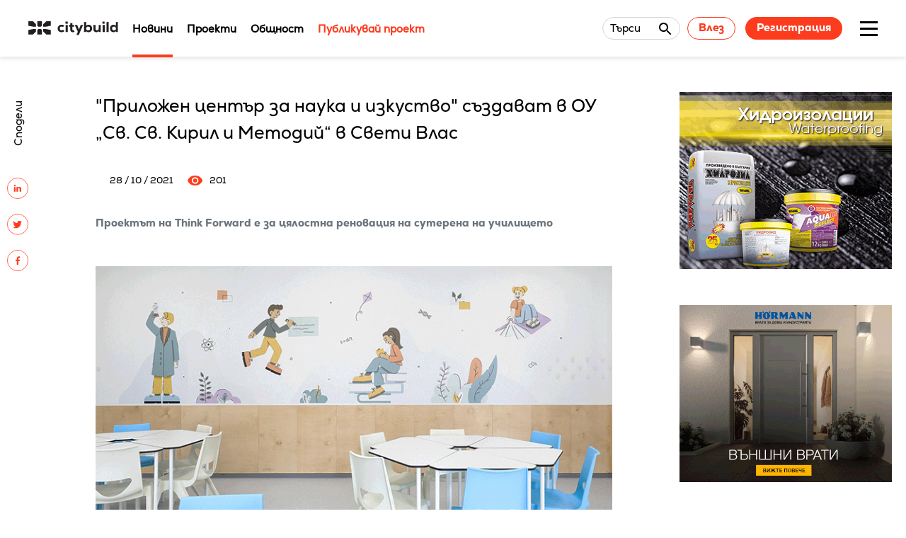

--- FILE ---
content_type: text/html; charset=UTF-8
request_url: https://citybuild.bg/news/prilojen-centar-za-nauka-i-izkustvo-sazdavat-v-ou-%E2%80%9Esv-sv-kiril-i-metodiy%E2%80%9C-v-sveti-vlas
body_size: 8664
content:
<!DOCTYPE html>
<html lang="bg">
    <head>
    <meta charset="UTF-8">
    <meta
      name="viewport" content="width=device-width, initial-scale=1.0, maximum-scale=1.0, user-scalable=no, shrink-to-fit=no"/>
                              <title>&quot;Приложен център за наука и изкуство&quot; създават в ОУ „Св. Св. Кирил и Методий“ в Свети Влас</title>
                          <script type="application/ld+json">{"@context":"https:\/\/schema.org","@type":"BreadcrumbList","name":"\"Приложен център за наука и изкуство\" създават в ОУ „Св. Св. Кирил и Методий“ в Свети Влас","mainEntityOfPage":"https:\/\/citybuild.bg\/news\/prilojen-centar-za-nauka-i-izkustvo-sazdavat-v-ou-„sv-sv-kiril-i-metodiy“-v-sveti-vlas","url":"https:\/\/citybuild.bg\/news\/prilojen-centar-za-nauka-i-izkustvo-sazdavat-v-ou-„sv-sv-kiril-i-metodiy“-v-sveti-vlas","itemListElement":[{"@type":"ListItem","name":"Начало","item":"https:\/\/citybuild.bg","position":1},{"@type":"ListItem","name":"\"Приложен център за наука и изкуство\" създават в ОУ „Св. Св. Кирил и Методий“ в Свети Влас","item":"https:\/\/citybuild.bg\/news\/prilojen-centar-za-nauka-i-izkustvo-sazdavat-v-ou-„sv-sv-kiril-i-metodiy“-v-sveti-vlas","position":2}]}</script>
    
    <meta name="description" content="">
    <meta property="fb:app_id" content="">
    <meta property="og:url" content="https://citybuild.bg/news/prilojen-centar-za-nauka-i-izkustvo-sazdavat-v-ou-%E2%80%9Esv-sv-kiril-i-metodiy%E2%80%9C-v-sveti-vlas"/>
    <meta property="og:site_name" content="CITYBUILD.BG">
    <meta property="og:title" content="&quot;Приложен център за наука и изкуство&quot; създават в ОУ „Св. Св. Кирил и Методий“ в Свети Влас"/>
    <meta property="og:description" content=""/>
    <meta property="og:image" content="https://citybuild.bg/images/upload/%D0%98%D0%B7%D1%81%D0%BB%D0%B5%D0%B4%D0%BE%D0%B2%D0%B0%D1%82%D0%B5%D0%BB%D1%81%D0%BA%D0%B0-%D0%BB%D0%B0%D0%B1%D0%BE%D1%80%D0%B0%D1%82%D0%BE%D1%80%D0%B8%D1%8F0.gif"/>
    <meta name="csrf-token" content="WGaw9fWKPnZc0oD0jGTDszjjDp3Yj0jjNeQgNsqi">
    
    <link rel="shortcut icon" type="image/png" href="https://citybuild.bg/favicon.ico"/>
    <link rel="stylesheet" href="https://cdnjs.cloudflare.com/ajax/libs/OwlCarousel2/2.3.4/assets/owl.carousel.min.css" integrity="sha512-tS3S5qG0BlhnQROyJXvNjeEM4UpMXHrQfTGmbQ1gKmelCxlSEBUaxhRBj/EFTzpbP4RVSrpEikbmdJobCvhE3g==" crossorigin="anonymous"/>
    <link rel="stylesheet" href="https://cdnjs.cloudflare.com/ajax/libs/OwlCarousel2/2.3.4/assets/owl.theme.default.min.css" integrity="sha512-sMXtMNL1zRzolHYKEujM2AqCLUR9F2C4/05cdbxjjLSRvMQIciEPCQZo++nk7go3BtSuK9kfa/s+a4f4i5pLkw==" crossorigin="anonymous"/>
    <!--<link rel="stylesheet" href="https://cdnjs.cloudflare.com/ajax/libs/animate.css/3.2.3/animate.min.css">-->

    <link rel="stylesheet" href="/assets/libs/noty/lib/animate.css" type="text/css">
    <link rel="stylesheet" href="/assets/libs/noty/lib/noty.css" type="text/css">
    <link rel="stylesheet" href="/assets/public/main.min.css?v=1.37">
    <link rel="stylesheet" href="/assets/css/kipo.css?v=1.36">
    <link href="https://cdn.quilljs.com/1.3.6/quill.snow.css" rel="stylesheet" />
    <link type="text/css" rel="stylesheet" href="https://fonts.googleapis.com/icon?family=Material+Icons">


    <script src="https://code.jquery.com/jquery-3.6.1.min.js" integrity="sha256-o88AwQnZB+VDvE9tvIXrMQaPlFFSUTR+nldQm1LuPXQ=" crossorigin="anonymous"></script>
    <script src="https://www.google.com/recaptcha/api.js?hl=bg" async defer></script>

            <!-- Global site tag (gtag.js) - Google Analytics -->
<script async src="https://www.googletagmanager.com/gtag/js?id=UA-165265142-1"></script>
<script>
  window.dataLayer = window.dataLayer || [];
  function gtag(){dataLayer.push(arguments);}
  gtag('js', new Date());

  gtag('config', 'UA-165265142-1');
</script>
        <style>
        .categories-container {
            display: grid;
            grid-template-rows: 1fr 1fr;
            grid-template-columns: 1fr 1fr;
        }
    </style>
</head>
    <body class=" ">
                    <div class="navigation-box fixed">
    <div class="navigation-box-content">
        <div class="navigation-box-logo-box">
                            <a href="/">
                    <img src="/images/upload/logo.svg" alt="logo" class="navigation-logo">
                </a>
                    </div>
        <nav class="nav">
    <ul id="main-menu" class="menu nav-list">
                                                                                                            <li class="nav-item active">
                                <a href="/news"  title="Новини" >Новини</a>
                            </li>
                                                                                                <li class="nav-item ">
                                <a href="/projects" >Проекти</a>
                            </li>
                                                                                                <li class="nav-item ">
                                <a href="/community" >Общност</a>
                            </li>
                                                                                                <li class="nav-item ">
                                <a href="/project-publish" >Публикувай проект</a>
                            </li>
                                                                                    </ul>
</nav>
        <div class="user">
            <a class="search-form search-content-hidden search-form-selector" id="main-search-link">
            <div class="search-content">
                <span>Търси</span>
                <div class="search-content-input"></div>
                <div class="search-content-icon"></div>
            </div>
        </a>
       
                    <div class="user-guest">
                <a href="/panel/login" class="btn transparent-orange">Влез</a>
                <a href="/panel/register" class="btn solid-orange">Регистрация</a>
            </div>
           
</div>

        <div class="burger-menu">
            <div class="burger-menu-container">
                <div class="burger-menu-top"></div>
                <div class="burger-menu-middle"></div>
                <div class="burger-menu-bottom"></div>
            </div>
        </div>
        <aside class="aside-menu ">
    <div class="aside-menu-container">
        <div class="aside-menu-content">
            <div class="aside-main-mobile-navigation">
                <ul class="menu nav-list">
                                                                                                                                                                                    <li class="nav-item active">
                                            <a href="/news"  title="Новини" >Новини</a>
                                        </li>
                                                                                                                                                <li class="nav-item ">
                                            <a href="/projects" >Проекти</a>
                                        </li>
                                                                                                                                                <li class="nav-item ">
                                            <a href="/community" >Общност</a>
                                        </li>
                                                                                                                                                <li class="nav-item ">
                                            <a href="/project-publish" >Публикувай проект</a>
                                        </li>
                                                                                                                                                            </ul>
            </div>
            <div class="aside-secondary-mobile-navigation">
                <ul>
                                                                                                                                                                                    <li>
                                            <a href="https://archinova.bg/" >Награди Archinova</a>
                                        </li>
                                                                                                                                                <li>
                                            <a href="/interviews" >Интервюта</a>
                                        </li>
                                                                                                                                                <li>
                                            <a href="/videos" >Видеа</a>
                                        </li>
                                                                                                                                                                                                                                                                                                                                <li>
                                            <a href="/about" >За Citybuild</a>
                                        </li>
                                                                                                                                                                                                                    <li>
                                            <a href="/contacts" >Контакти</a>
                                        </li>
                                                                                                                                                            </ul>
            </div>
            <div class="aside-menu-main-menu">
                <ul>
                                                                                                                                                                                    <li>
                                            <a href="https://archinova.bg/" >Награди Archinova</a>
                                        </li>
                                                                                                                                                <li>
                                            <a href="/interviews" >Интервюта</a>
                                        </li>
                                                                                                                                                <li>
                                            <a href="/videos" >Видеа</a>
                                        </li>
                                                                                                                                                            </ul>
            </div>
            <div class="aside-menu-secondary-menu">
                <ul>
                                                                                                                                                                                    <li>
                                            <a href="/about" >За Citybuild</a>
                                        </li>
                                                                                                                                                                                                                    <li>
                                            <a href="/contacts" >Контакти</a>
                                        </li>
                                                                                                                                                            </ul>
            </div>
        </div>      
                            <div class="user-guest user-guest-mobile">
                    <a href="/panel/login" class="btn transparent-orange">Влез</a>
                    <a href="/panel/register" class="btn solid-orange">Регистрация</a>
                </div>
                    
    </div>
</aside>
    </div>
            <div class="container search-container sticky-item" style="display: none;">
            <div class="search-box" >
                <div class="search-box-content">
                    <div class="search">
                        <form class="search-form" action="/search" method="GET" id="main-search-form">
                            <div class="search-content">
                                <input type="text" name="keyword" onkeydown="return /[a-zA-Z0-9a-åa-ö-w-я._-\s,/ $@()]/i.test(event.key)" placeholder="Търси тук ..." class="search-content-input" />
                                <button id="search-close-btn" type="button" class="search-content-icon"></button>
                            </div>
                        </form>
                    </div>

                </div>
            </div>
        </div>
    </div>

<div id="jsScroll" class="scroll"></div>
<script>

</script>
            <main>
                        <div class="section-single">

        <div class="nav-overlay hidden"></div>
        
        <section class="inside-page row">
            <div class="inside-page-content">
                <aside class="socials">
                    <ul style="">
                        <li>Сподели</li>
                        <li><a href="https://www.linkedin.com/shareArticle?mini=true&url=https://citybuild.bg/news/prilojen-centar-za-nauka-i-izkustvo-sazdavat-v-ou-%E2%80%9Esv-sv-kiril-i-metodiy%E2%80%9C-v-sveti-vlas" target="_blank"><img src="/images/socials/linkedin.svg" alt="" /></a></li>
                        <li><a href="http://twitter.com/intent/tweet?url=https://citybuild.bg/news/prilojen-centar-za-nauka-i-izkustvo-sazdavat-v-ou-%E2%80%9Esv-sv-kiril-i-metodiy%E2%80%9C-v-sveti-vlas" target="_blank"><img src="/images/socials/twitter.svg" alt="" /></a></li>
                        <li><a href="https://www.facebook.com/sharer/sharer.php?u=https://citybuild.bg/news/prilojen-centar-za-nauka-i-izkustvo-sazdavat-v-ou-%E2%80%9Esv-sv-kiril-i-metodiy%E2%80%9C-v-sveti-vlas" target="_blank"><img src="/images/socials/facebook.svg" alt="" /></a></li>
                    </ul>
                </aside>

                <header class="inside-page-heading">
                    <h1>&quot;Приложен център за наука и изкуство&quot; създават в ОУ „Св. Св. Кирил и Методий“ в Свети Влас</h1>
                </header>
                <div class="authors">
                                        <time>28 / 10 / 2021</time>
                    <span class="viewers"><img src="/images/news/eye.svg" alt="" title="viewers">201</span>
                </div>
                                    <!-- <img src="" alt=""> -->
                                                    <h6 class="muted-text" style="word-wrap: break-word;"><p style="text-align:justify">Проектът на Think Forward е за цялостна реновация на сутерена на училището</p></h6>
                    <br>
                                                    <p style="word-wrap: break-word;"><p style="text-align:justify"><img alt="" height="434" src="/images/upload/%D0%98%D0%B7%D1%81%D0%BB%D0%B5%D0%B4%D0%BE%D0%B2%D0%B0%D1%82%D0%B5%D0%BB%D1%81%D0%BA%D0%B0-%D0%BB%D0%B0%D0%B1%D0%BE%D1%80%D0%B0%D1%82%D0%BE%D1%80%D0%B8%D1%8F1-760.gif" width="760" /></p>

<p style="text-align:justify"><em>Графики: Габриела Иванова</em>&nbsp;</p>

<p style="text-align:justify">Идейният и технически проект на <a href="https://thinkforwardlab.com/?fbclid=IwAR1D7pT-Cr3DDQM4l8s1AmyfIQTcNNlgeuD_sDR6InNBpnZOdT4wrU-DjZs">Think Forward</a> за &quot;Приложен център за наука и изкуство&quot; е резултат от необходимостта от проектно-базирано обучение в българските училища, в които се усвояват предимно теоретични знания поради липса на адекватна материална база. Проектът предвижда изграждането на пространства за дигитални изкуства, музикален кабинет, фотографско студио, работилници за аналогово и дигитално моделиране, изследователска лаборатория по природни науки, както и обновяването на коридорното пространство като пресечна точка на наука и изкуство. Изследователската лаборатория и работилницата за аналогово и дигитално моделиране са първите две реализирани пространства от планирания център.</p>

<p style="text-align:justify"><img alt="" height="434" src="/images/upload/%D0%98%D0%B7%D1%81%D0%BB%D0%B5%D0%B4%D0%BE%D0%B2%D0%B0%D1%82%D0%B5%D0%BB%D1%81%D0%BA%D0%B0-%D0%BB%D0%B0%D0%B1%D0%BE%D1%80%D0%B0%D1%82%D0%BE%D1%80%D0%B8%D1%8F2.gif" width="760" /></p>

<p style="text-align:justify">Вдъхновени от съвременните тенденции в образованието, пространствата изследват възможностите за провеждане на интердисциплинарно обучение. Изследователската лаборатория обединява три отделни съществуващи помещения и се разгръща в голямо пространство за обучение по природни науки. Благодарение на плъзгащите се врати лабораторията може да се използва от един или два класа. Зоната с амфитеатралния подиум позволява различни режими на преподаване, работа в малки групи, както и практическо обучение по химия и биология посредством лабораторно оборудване. Отвъд подвижните прегради учебното пространство се състои от зони за отдих, дискусия и интерактивно преподаване.</p>

<p style="text-align:justify"><img alt="" height="431" src="/images/upload/%D0%98%D0%B7%D1%81%D0%BB%D0%B5%D0%B4%D0%BE%D0%B2%D0%B0%D1%82%D0%B5%D0%BB%D1%81%D0%BA%D0%B0-%D0%BB%D0%B0%D0%B1%D0%BE%D1%80%D0%B0%D1%82%D0%BE%D1%80%D0%B8%D1%8F3.gif" width="760" /></p>

<p style="text-align:justify"><img alt="" height="431" src="/images/upload/%D0%98%D0%B7%D1%81%D0%BB%D0%B5%D0%B4%D0%BE%D0%B2%D0%B0%D1%82%D0%B5%D0%BB%D1%81%D0%BA%D0%B0-%D0%BB%D0%B0%D0%B1%D0%BE%D1%80%D0%B0%D1%82%D0%BE%D1%80%D0%B8%D1%8F5.gif" width="760" /></p>

<p style="text-align:justify"><img alt="" height="417" src="/images/upload/%D0%98%D0%B7%D1%81%D0%BB%D0%B5%D0%B4%D0%BE%D0%B2%D0%B0%D1%82%D0%B5%D0%BB%D1%81%D0%BA%D0%B0-%D0%BB%D0%B0%D0%B1%D0%BE%D1%80%D0%B0%D1%82%D0%BE%D1%80%D0%B8%D1%8F6.gif" width="760" /></p>

<p style="text-align:justify"><img alt="" src="/images/upload/%D0%98%D0%B7%D1%81%D0%BB%D0%B5%D0%B4%D0%BE%D0%B2%D0%B0%D1%82%D0%B5%D0%BB%D1%81%D0%BA%D0%B0-%D0%BB%D0%B0%D0%B1%D0%BE%D1%80%D0%B0%D1%82%D0%BE%D1%80%D0%B8%D1%8F7-760.jpg" /></p>

<p style="text-align:justify"><img alt="" height="514" src="/images/upload/%D0%98%D0%B7%D1%81%D0%BB%D0%B5%D0%B4%D0%BE%D0%B2%D0%B0%D1%82%D0%B5%D0%BB%D1%81%D0%BA%D0%B0-%D0%BB%D0%B0%D0%B1%D0%BE%D1%80%D0%B0%D1%82%D0%BE%D1%80%D0%B8%D1%8F8-760.jpg" width="760" /></p>

<p style="text-align:justify">В съседство учениците прекрачват прага на стаята за моделиране &ndash; групово и дигитално в центъра около маси за екипна работа, индивидуално и аналогово по периферията в специално обособени работни кътове. &nbsp;</p>

<p style="text-align:justify"><img alt="" height="522" src="/images/upload/%D0%A0%D0%B0%D0%B1%D0%BE%D1%82%D0%B8%D0%BB%D0%BD%D0%B8%D1%86%D0%B0%D1%82%D0%B0%20%D0%B7%D0%B0%20%D0%B0%D0%BD%D0%B0%D0%BB%D0%BE%D0%B3%D0%BE%D0%B2%D0%BE%20%D0%B8%20%D0%B4%D0%B8%D0%B3%D0%B8%D1%82%D0%B0%D0%BB%D0%BD%D0%BE%20%D0%BC%D0%BE%D0%B4%D0%B5%D0%BB%D0%B8%D1%80%D0%B0%D0%BD%D0%B5.gif" width="760" /></p>

<p><em>Фотографии: Think Forward</em><br />
&nbsp;</p>

<p style="text-align:justify">Предишните проекти на Think Forward в училището &quot;Св. Св. Кирил и Методий&quot; в Свети Влас са за преобразяване на <a href="https://citybuildhome.bg/article/think-forward-dizajnyt-mozhe/19181">спортна зала и фоайе</a>, <span style="font-size:12.0pt"><span style="font-family:&quot;Times New Roman&quot;,serif"><a href="https://citybuildhome.bg/article/chitalnia-tzvetni-aktzenti/16705" target="_blank">5 ROOMS</a></span></span><span style="font-size:12.0pt"><span style="font-family:&quot;Times New Roman&quot;,serif">, <a href="https://www.citybuild.bg/news/uchilishte-otkrito-otkriha/33067" target="_blank">OUT-OF-SCHOOL</a>, <a href="https://citybuildhome.bg/article/demokratichno-prostranstvo/17847" target="_blank">DEMOKRATOS&nbsp; </a></span></span>и <span style="font-size:12.0pt"><span style="font-family:&quot;Times New Roman&quot;,serif"><a href="https://citybuildhome.bg/article/oshte-malko-obnovenite-prostranstva/18926" target="_blank">STAIRWELL</a>.</span></span></p></p>
                
                
                
                <section class="inside-page-tags">
                                    </section>
            </div>
            <aside class="banners">

                <div class="banners-item">
                    <a href="https://www.terazid.com/" target="_blank" rel="nofollow">
                        <img src="/images/upload/banners/baner_300x250.gif" alt="Terazid">
                    </a>
                </div>



















                <div class="banners-item">
                    <a href="https://www.hormann.bg/" target="_blank" rel="nofollow">
                        <img src="/images/upload/banners/Hoermann_300x250.gif" alt="Hoermann">
                    </a>
                </div>
                <div class="banners-item">
                    <a href="https://baumit.bg/" target="_blank" rel="nofollow">
                        <img src="/images/upload/banners/baumit_30-years_300x250_banner.gif" alt="baumit_30-years_300x250_banner">
                    </a>
                </div>
                <div class="banners-item">
                    <a href="https://www.grohe.bg/bg_bg/" target="_blank" rel="nofollow">
                        <img src="/images/upload/banners/Grohe_Banner300x250.jpg" alt="Grohe_Banner300x250">
                    </a>
                </div>

                

            </aside>
        </section>
    </div>

    <section class="items row" id="more-news">
        <header>
            <h3>ОЩЕ НОВИНИ</h3>
        </header>
        <div class="items-content">
                                                                    <div class="items-row">
                        <a href="/news/mejdunarodniyat-panair-na-mebelite-v-istanbul-shte-se-provede-mejdu-28-i-31-yanuari">
                            <img class="lozad" data-src="/images/upload/2026/01_2026/21_01/%D0%95%D0%BA%D1%80%D0%B0%D0%BD%D0%BD%D0%B0%20%D1%81%D0%BD%D0%B8%D0%BC%D0%BA%D0%B0%202026-01-20%20205728.png" src="/images/upload/2026/01_2026/21_01/%D0%95%D0%BA%D1%80%D0%B0%D0%BD%D0%BD%D0%B0%20%D1%81%D0%BD%D0%B8%D0%BC%D0%BA%D0%B0%202026-01-20%20205728.png" data-loaded="true" alt="Международният панаир на мебелите в Истанбул ще се проведе между 27 и 31 януари">
                        </a>
                        <div class="items-description ">
                            <div class="items-info items-info-no-icon">
                                                                                                            <div class="label">
                                            <a href="/news/category/interioren-dizayn">Интериорен дизайн</a>
                                        </div>
                                                                                                                                                <div class="label">
                                            <a href="/news/category/obzavejdane">Обзавеждане</a>
                                        </div>
                                                                                                                                                <div class="label">
                                            <a href="/news/category/sabitiya">Събития</a>
                                        </div>
                                                                                                </div>
                            <a href="/news/mejdunarodniyat-panair-na-mebelite-v-istanbul-shte-se-provede-mejdu-28-i-31-yanuari">
                                <h4>Международният панаир на мебелите в Истанбул ще се проведе между 27 и 31 януари</h4>
                            </a>
                                                            <p style="word-wrap: break-word;">
                                    Темата тази година е &bdquo;Устойчивост&quot; &ndash; ключов акцент, който ще подчертае бъдещето на световната мебелна индустрия
                                </p>
                                                        <div class="items-author">
                                                                <time>22 / 01 / 2026</time>
                            </div>
                        </div>
                    </div>
                                                                                    <div class="items-row">
                        <a href="/news/podpisaha-dogovor-za-remont-i-preustroystvo-na-bivsheto-radion-umnikovo-uchilishte-v-gabrovo">
                            <img class="lozad" data-src="/images/upload/2026/01_2026/21_01/RU_04-730.jpg" src="/images/upload/2026/01_2026/21_01/RU_04-730.jpg" data-loaded="true" alt="Подписаха договор за ремонт и преустройство на бившето Радион-Умниково училище в Габрово">
                        </a>
                        <div class="items-description ">
                            <div class="items-info items-info-no-icon">
                                                                                                            <div class="label">
                                            <a href="/news/category/arhitektura">Архитектура</a>
                                        </div>
                                                                                                                                                <div class="label">
                                            <a href="/news/category/interioren-dizayn">Интериорен дизайн</a>
                                        </div>
                                                                                                                                                <div class="label">
                                            <a href="/news/category/stroitelstvo">Строителство</a>
                                        </div>
                                                                                                </div>
                            <a href="/news/podpisaha-dogovor-za-remont-i-preustroystvo-na-bivsheto-radion-umnikovo-uchilishte-v-gabrovo">
                                <h4>Подписаха договор за ремонт и преустройство на бившето Радион-Умниково училище в Габрово</h4>
                            </a>
                                                            <p style="word-wrap: break-word;">
                                    То ще се превърне в Център за дигитални умения и иновации
                                </p>
                                                        <div class="items-author">
                                                                <time>21 / 01 / 2026</time>
                            </div>
                        </div>
                    </div>
                                                                                    <div class="items-row">
                        <a href="/news/obyavena-e-obshtestvena-porachka-za-proektirane-za-doma-na-humora-i-satirata-v-gabrovo">
                            <img class="lozad" data-src="/images/upload/2026/01_2026/20_01/New%20Folder2/%D0%95%D0%BA%D1%80%D0%B0%D0%BD%D0%BD%D0%B0%20%D1%81%D0%BD%D0%B8%D0%BC%D0%BA%D0%B0%202026-01-20%20152417-730.png" src="/images/upload/2026/01_2026/20_01/New%20Folder2/%D0%95%D0%BA%D1%80%D0%B0%D0%BD%D0%BD%D0%B0%20%D1%81%D0%BD%D0%B8%D0%BC%D0%BA%D0%B0%202026-01-20%20152417-730.png" data-loaded="true" alt="Обявена е обществена поръчка за проектиране за Дома на хумора и сатирата в Габрово">
                        </a>
                        <div class="items-description ">
                            <div class="items-info items-info-no-icon">
                                                                                                            <div class="label">
                                            <a href="/news/category/interioren-dizayn">Интериорен дизайн</a>
                                        </div>
                                                                                                                                                <div class="label">
                                            <a href="/news/category/konkurso">Конкурси</a>
                                        </div>
                                                                                                </div>
                            <a href="/news/obyavena-e-obshtestvena-porachka-za-proektirane-za-doma-na-humora-i-satirata-v-gabrovo">
                                <h4>Обявена е обществена поръчка за проектиране за Дома на хумора и сатирата в Габрово</h4>
                            </a>
                                                            <p style="word-wrap: break-word;">
                                    Процедурата цели подобряване и модернизиране&nbsp;
                                </p>
                                                        <div class="items-author">
                                                                <time>21 / 01 / 2026</time>
                            </div>
                        </div>
                    </div>
                                                                                    <div class="items-row">
                        <a href="/news/mezonet-v-lozenec-nestandartni-interiorni-resheniya-i-vazmojnost-za-igra-v-razlichnite-jilishtni-zoni">
                            <img class="lozad" data-src="/images/upload/2026/01_2026/20_01/New%20Folder1/fimera_apartment_design_ML_web-32-730.jpg" src="/images/upload/2026/01_2026/20_01/New%20Folder1/fimera_apartment_design_ML_web-32-730.jpg" data-loaded="true" alt="Мезонет в &quot;Лозенец&quot;: Нестандартни интериорни решения и възможност за игра в различните жилищни зони">
                        </a>
                        <div class="items-description ">
                            <div class="items-info items-info-no-icon">
                                                                                                            <div class="label">
                                            <a href="/news/category/interioren-dizayn">Интериорен дизайн</a>
                                        </div>
                                                                                                </div>
                            <a href="/news/mezonet-v-lozenec-nestandartni-interiorni-resheniya-i-vazmojnost-za-igra-v-razlichnite-jilishtni-zoni">
                                <h4>Мезонет в &quot;Лозенец&quot;: Нестандартни интериорни решения и възможност за игра в различните жилищни зони</h4>
                            </a>
                                                            <p style="word-wrap: break-word;">
                                    Fimera Design Studio създава светло, стилно и функционално пространство&nbsp;
                                </p>
                                                        <div class="items-author">
                                                                <time>20 / 01 / 2026</time>
                            </div>
                        </div>
                    </div>
                                                                                    <div class="items-row">
                        <a href="/news/studio-e-arch-spodelya-istoriyata-i-rezultatite-ot-rabotata-si-po-transformaciyata-na-frenski-dvorec-v-luksozen-hotel">
                            <img class="lozad" data-src="/images/upload/2026/01_2026/16_01/New%20Folder1/chateau04.jpg" src="/images/upload/2026/01_2026/16_01/New%20Folder1/chateau04.jpg" data-loaded="true" alt="Студио E-ARCH споделя резултата от работата си по трансформацията на френски дворец в луксозен хотел">
                        </a>
                        <div class="items-description ">
                            <div class="items-info items-info-no-icon">
                                                                                                            <div class="label">
                                            <a href="/news/category/arhitektura">Архитектура</a>
                                        </div>
                                                                                                                                                <div class="label">
                                            <a href="/news/category/interioren-dizayn">Интериорен дизайн</a>
                                        </div>
                                                                                                </div>
                            <a href="/news/studio-e-arch-spodelya-istoriyata-i-rezultatite-ot-rabotata-si-po-transformaciyata-na-frenski-dvorec-v-luksozen-hotel">
                                <h4>Студио E-ARCH споделя резултата от работата си по трансформацията на френски дворец в луксозен хотел</h4>
                            </a>
                                                            <p style="word-wrap: break-word;">
                                    Екипът се е запознал и с френската система за опазване на архитектурното наследство, която е добре организирана и позволява безпроблемното участие на архитекти и инженери от различни държави&nbsp;
                                </p>
                                                        <div class="items-author">
                                                                <time>16 / 01 / 2026</time>
                            </div>
                        </div>
                    </div>
                                                                                    <div class="items-row">
                        <a href="/news/vijte-poveche-za-badeshtiya-sektor-a-–-nivo-0-ili-t-nar-futbolna-zona-na-stadion-balgarska-armiya">
                            <img class="lozad" data-src="/images/upload/2026/01_2026/12_01/New%20Folder1/%D0%BD%D0%B0%D1%87%D0%B0%D0%BB%D0%BD%D0%B0.png" src="/images/upload/2026/01_2026/12_01/New%20Folder1/%D0%BD%D0%B0%D1%87%D0%B0%D0%BB%D0%BD%D0%B0.png" data-loaded="true" alt="Вижте повече за бъдещия Сектор А – Ниво 0, или така наречената &quot;футболна зона&quot; на стадион &quot;Българска армия&quot;">
                        </a>
                        <div class="items-description ">
                            <div class="items-info items-info-no-icon">
                                                                                                            <div class="label">
                                            <a href="/news/category/arhitektura">Архитектура</a>
                                        </div>
                                                                                                                                                <div class="label">
                                            <a href="/news/category/interioren-dizayn">Интериорен дизайн</a>
                                        </div>
                                                                                                                                                <div class="label">
                                            <a href="/news/category/stroitelstvo">Строителство</a>
                                        </div>
                                                                                                </div>
                            <a href="/news/vijte-poveche-za-badeshtiya-sektor-a-–-nivo-0-ili-t-nar-futbolna-zona-na-stadion-balgarska-armiya">
                                <h4>Вижте повече за бъдещия Сектор А – Ниво 0, или така наречената &quot;футболна зона&quot; на стадион &quot;Българска армия&quot;</h4>
                            </a>
                                                            <p style="word-wrap: break-word;">
                                    Разберете подробности за достъпа на играчите, зоните и помещенията за служебните лица, залата за пресконференции, микс зоната, фен магазина, ресторанта с детския кът, кухненските зони и бъдещата съблекалня
                                </p>
                                                        <div class="items-author">
                                                                <time>12 / 01 / 2026</time>
                            </div>
                        </div>
                    </div>
                            
        </div>
    </section>
                </main>
            <section class="footer">
    <footer class="row">
        <div class="footer-content">
            <nav class="footer-nav">
                <ul>
                                                                                                        <li>
                                    <a href="/about">За нас</a>
                                </li>
                                                                                                                <li>
                                    <a href="/terms">Общи условия</a>
                                </li>
                                                                                                                <li>
                                    <a href="/privacy-policy">Политика за поверителност</a>
                                </li>
                                                                                        </ul>
                            <ul>
                                                                                                        <li>
                                    <a href="/contacts">Контакти</a>
                                </li>
                                                                                        </ul>
                                        <ul>
                                        <li>
                        <a href="https://www.facebook.com/CityBuild.bg/" target="_blank">Facebook</a>
                    </li>
                    
                    
                    
                                    </ul>
            </nav>
                            <div class="newsletter">
    <form id="newsletter-form">
        <input type="hidden" name="_token" value="WGaw9fWKPnZc0oD0jGTDszjjDp3Yj0jjNeQgNsqi">        <input type="hidden" name="site_user_id" value="" />

        <div class="u-grid-2">
            <div class="form-field">
                <div class="form-field-control">
                    <label for="first_name" class="form-field-label"></label>
                    <input id="first_name" name="first_name" placeholder="Име" type="text" class="form-field-input" />
                </div>
            </div>
            <div class="form-field">
                <div class="form-field-control">
                    <label for="last_name" class="form-field-label"></label>
                    <input id="last_name" name="last_name" placeholder="Фамилия" type="text" class="form-field-input" />
                </div>
            </div>
        </div>
        <div class="form-field">
            <div class="form-field-control">
                <label for="email" class="form-field-label"></label>
                <input id="email" name="email" type="email" placeholder="Email" class="form-field-input" />
            </div>
        </div>
        <div class="btn-cont">
            <button type="submit">Абонирай се за нашия бюлетин</button>
        </div>
    </form>
</div>
                    </div>
    </footer>
    <div class="footer-copyrights row">
        <span>&copy; 2021 Citybuild. All rights reserved.</span>

        <div class="kipo-design">
            <a class="kipo-design-text" href="https://amitystudio.com" target="_blank">Дизайн Amity</a>. <a class="kipo-design-text" href="https://kipo.bg" target="_blank">Програмиране Kipo</a>
        </div>
    </div>

</section>
                <style type="text/css">
    .search-box-content .search-content-icon {
        background-color: Transparent !important;
        border-color: Transparent !important;
    }
    .muted-text {
        color: #6c757d !important;
    }
</style>
<script src="https://code.jquery.com/jquery-3.5.1.min.js" integrity="sha256-9/aliU8dGd2tb6OSsuzixeV4y/faTqgFtohetphbbj0=" crossorigin="anonymous"></script>

<script type="text/javascript" src="https://citybuild.bg/assets/libs/imageUploader/main.min.js"></script>
<!--<script src="./main.min.js"></script>-->
<script src="https://cdn.quilljs.com/1.3.6/quill.js"></script>
<script type="text/javascript" src="https://citybuild.bg/assets/libs/noty/lib/noty.min.js"></script>
<script type="text/javascript" src="https://citybuild.bg/assets/libs/gsap/gsap.min.js"></script>
<script type="text/javascript" src="https://citybuild.bg/assets/public/main.min.js?v=1.1"></script>

<script type="text/javascript">
    (function () {
        $(document).on ('submit', '#newsletter-form', function (e) {
            e.preventDefault ();

            var form = $(this);

            $.ajax ({
                url: '/newsletter/subscribe',
                method: 'POST',
                type: 'POST',
                data: form.serializeArray (),
                beforeSend: function () {
                    $(document).find ('#loader-main-bg').fadeIn (100);
                },
                success: function (data) {
                    if (data.hasOwnProperty ('status') && data.status) {
                        Notification.display.Popup ('alert', data.message, true, 10000);
                    }
                    $(document).find ('#loader-main-bg').hide (50);

                    $(document).find ('#first_name').val ('');
                    $(document).find ('#last_name').val ('');
                    $(document).find ('#email').val ('');
                },
                error: function (jqXHR, textStatus, err) {
                    var response = jqXHR.responseJSON;

                    $(document).find ('#loader-main-bg').hide (50);

                    if (response.hasOwnProperty ('success') && !response.success && response.hasOwnProperty ('data') && response.data.hasOwnProperty ('results')) {
                        $.each (response.data.results, function (index, value) {
                            if ($.isArray (response.data.results[index])) {
                                Notification.display.Error (response.data.results[index].join ('<br>'));
                            }
                        });
                    } else {
                        Notification.display.Error (err);
                    }
                }
            })
        });
    }) (jQuery);
</script>


            </body>
</html>


--- FILE ---
content_type: text/css
request_url: https://citybuild.bg/assets/public/main.min.css?v=1.37
body_size: 20986
content:
#loader-main-bg{position:relative;top:0;right:0;bottom:0;left:0;width:100%;background-color:none;z-index:1;height:40px;text-align:center}#loader-main-search{position:relative;top:0;right:0;bottom:0;left:0;width:100%;background-color:none;z-index:1;height:40px;text-align:center}.loader{width:40px;height:40px;position:absolute;top:50%;left:50%;margin:-25px 0 0 -25px;border:3px solid #fd3b1d;border-radius:50%;border-left-color:transparent;border-right-color:transparent;animation:sp 575ms infinite linear;-o-animation:sp 575ms infinite linear;-ms-animation:sp 575ms infinite linear;-webkit-animation:sp 575ms infinite linear;-moz-animation:sp 575ms infinite linear}@keyframes sp{100%{transform:rotate(360deg)}}@-o-keyframes sp{100%{-o-transform:rotate(360deg);transform:rotate(360deg)}}@-ms-keyframes sp{100%{-ms-transform:rotate(360deg);transform:rotate(360deg)}}@-webkit-keyframes sp{100%{-webkit-transform:rotate(360deg);transform:rotate(360deg)}}@-moz-keyframes sp{100%{-moz-transform:rotate(360deg);transform:rotate(360deg)}}@font-face{font-family:"Material Icons Outlined";font-style:normal;font-weight:400;src:url(/fonts/gok-H7zzDkdnRel8-DQ6KAXJ69wP1tGnf4ZGhUce.woff2) format("woff2")}@font-face{font-family:"NexaRegular";src:url("../sass/fonts/nexa/Fontfabric - Nexa Regular.otf");font-weight:normal;font-style:normal}@font-face{font-family:"NexaBold";src:url("../sass/fonts/nexa/Fontfabric - Nexa Bold.otf");font-weight:normal;font-style:normal}@font-face{font-family:"NexaHeavy";src:url("../sass/fonts/nexa/Fontfabric - Nexa Heavy.otf");font-weight:normal;font-style:normal}body{font-family:"NexaRegular",sans-serif;font-size:15px;line-height:1.4;overflow-x:hidden}p{font-size:15px}h1{word-break:break-word;width:100%}h2{font-size:36px}h1,h2,h3,h4,h5,h6{font-weight:normal;color:#000;font-family:"NexaHeavy",sans-serif}span{color:#000}a,a:link,a:visited{font-family:"NexaRegular",sans-serif;text-decoration:none}main a,main a:link,main a:visited{display:inline-block;border-bottom:1px solid transparent;transition:all ease-in .3s}:root{--color-form-field: #3d3c39;--color-form-field-error: #ca3610;--color-form-field-border: #d97b10;--color-form-field-label: #fc7317;--form-field-font-family: "Roboto";--form-field-label-size: 16px;--form-field-label-active-size: 14px;--checkbox-width: auto;--checkbox-color: #ff6f06;--checkbox-tick-color: #fff;--checkbox-font-size: 16px;--checkbox-line-height: 16px;--checkbox-default-width: 18px;--checkbox-default-height: 18px;--checkbox-border-radius: 7px;--input-width: 16px;--input-height: 16px;--radio-width: auto;--radio-color: #ff6f06;--radio-circle-color: #fff;--radio-font-size: 16px;--radio-line-height: 16px;--radio-default-width: 18px;--radio-default-height: 18px;--radio-border-radius: 50%}.form-field{display:block;border:1px solid var(--color-form-field-border);height:auto;padding-left:20px;padding-top:12px;padding-bottom:12px;border-radius:4px}.form-field-is-active .form-field-label{color:var(--color-form-field-label);font-size:var(--form-field-label-active-size);transform:translateY(-40px)}.form-field-is-filled .form-field-label{font-size:var(--form-field-label-active-size);transform:translateY(-40px)}.form-field.form-filed-error .form-field-control::after{border-bottom:2px solid var(--color-form-field-error);transform:scaleX(150)}.form-field.form-filed-error .form-field-label{color:var(--color-form-field-error);font-size:var(--form-field-label-active-size);transform:translateY(-40px)}.form-field-error-text{margin-top:10px;font-size:12px;line-height:14px;color:var(--color-form-field-error) !important}.form-field-label{display:block;font-size:var(--form-field-label-size);font-weight:normal;left:0;margin:0;position:absolute;top:0;transition:all .6s;width:100%;color:var(--color-form-field-label)}.form-field-control{border-radius:4px 4px 0 0;position:relative;width:100%}.form-field-control .password-hide,.form-field-control .password-visible{position:absolute;top:0;right:20px;width:24px;height:24px;cursor:pointer}.form-field-input,.form-field-textarea{appearance:none;background:transparent;border:0;color:var(--color-form-field);display:block;font-size:var(--form-field-label-size);outline:0;width:100%}.form-field-textarea{font-family:inherit;min-height:120px;resize:none}.checkbox-label{display:block;position:relative;margin:12px 0;cursor:pointer;font-size:var(--checkbox-font-size);line-height:var(--checkbox-line-height);width:var(--checkbox-width);clear:both}.checkbox-label input{position:absolute;opacity:0;cursor:pointer;top:0;left:0;width:var(--input-width);height:var(--input-height)}.checkbox-label input:disabled~.checkbox-custom{background-color:var(--checkbox-color)}.checkbox-label input:checked~.checkbox-custom{background-color:var(--checkbox-color);border-radius:var(--checkbox-border-radius);transform:rotate(0deg) scale(1);opacity:1;border:1px solid var(--checkbox-color)}.checkbox-label input:checked~.checkbox-custom::after{transform:rotate(45deg) scale(1);opacity:1;left:6px;top:1px;width:5px;height:10px;border:solid var(--checkbox-tick-color);border-width:0 2px 2px 0;background-color:transparent;border-radius:0}.checkbox-label input:checked~.checkbox-custom::before{left:-3px;top:-3px;width:16px;height:16px;border-radius:3px;transform:scale(3);opacity:0;z-index:999;transition:all .3s ease-out}.checkbox-label .checkbox-custom{position:absolute;top:0;left:0;height:var(--checkbox-default-height);width:var(--checkbox-default-width);background-color:transparent;transition:all .3s ease-out;border:1px solid var(--checkbox-color);border-radius:var(--checkbox-border-radius)}.checkbox-label .checkbox-custom::after{position:absolute;content:"";left:12px;top:12px;height:0;width:0;border-radius:3px;border:solid var(--checkbox-color);border-width:0 2px 2px 0;transform:rotate(0deg) scale(0);opacity:1;transition:all .3s ease-out}.checkbox-label .checkbox-title{margin-left:30px;display:inline-block;width:100%;line-height:20px}.checkbox-label::before{position:absolute;content:"";left:10px;top:10px;width:0;height:0;border-radius:3px;border:1px solid var(--checkbox-color);transform:scale(0)}.radio-label{display:block;position:relative;margin:12px 0;cursor:pointer;font-size:var(--radio-font-size);line-height:var(--radio-line-height);width:var(--radio-width);clear:both}.radio-label input{position:absolute;opacity:0;cursor:pointer;top:0;left:0;width:var(--input-width);height:var(--input-height)}.radio-label input:disabled~.radio-custom{background-color:var(--radio-color)}.radio-label input:checked~.radio-custom{background-color:var(--radio-color);border-radius:50%;transform:rotate(0deg) scale(1);opacity:1;border:1px solid var(--radio-color)}.radio-label input:checked~.radio-custom::after{transform:rotate(45deg) scale(1);opacity:1;border:solid var(--radio-circle-color);border-width:0 2px 2px 0;top:5px;left:5px;width:6px;height:6px;border-radius:var(--radio-border-radius);background:#fff}.radio-label input:checked~.radio-custom::before{left:-3px;top:-3px;width:16px;height:16px;border-radius:var(--radio-border-radius);transform:scale(3);opacity:0;z-index:999;transition:all .3s ease-out}.radio-label .radio-custom{position:absolute;top:0;left:0;height:var(--radio-default-height);width:var(--radio-default-width);background-color:transparent;transition:all .3s ease-out;border:1px solid var(--radio-color);border-radius:var(--radio-border-radius)}.radio-label .radio-custom::after{position:absolute;content:"";left:12px;top:12px;height:0;width:0;border-radius:3px;border:solid var(--radio-color);border-width:0 2px 2px 0;transform:rotate(0deg) scale(0);opacity:1;transition:all .3s ease-out}.radio-label .radio-title{margin-left:30px;display:inline-block;width:100%;line-height:20px}.radio-label::before{position:absolute;content:"";left:10px;top:10px;width:0;height:0;border-radius:3px;border:1px solid var(--radio-color);transform:scale(0)}*,*::after,*::before{padding:0;margin:0;box-sizing:inherit}*{min-height:0;min-width:0;outline:none}.hide-site-background{background-color:#f0f0f0 !important}.overlay,.nav-overlay{position:absolute;z-index:99999;opacity:1;height:100%;width:calc(100% - 330px);transition:opacity .2s ease-in;background-color:rgba(0,0,0,.85);bottom:0;left:0;transition:opacity .2s ease-in}.overlay.hidden,.nav-overlay.hidden{opacity:0;z-index:-1;transition:opacity .2s ease-in}@media(max-width: 1080px){.nav-overlay{width:0}}.overlay{cursor:pointer;width:100%}body.blur section,body.blur .navigation-box{filter:blur(4px)}.hidden-z-index{z-index:-1 !important}.hidden-scroll{height:100%}img{max-width:100%;display:flex}p{margin:15px 0}ol,ul{margin-left:30px}h1{font-size:30px}h2{font-size:36px}h3{font-size:24px}h4{font-size:24px}html{scroll-behavior:smooth;overflow-x:hidden;max-width:100vw}body{position:relative;overflow:hidden}:root{--color-form-field: $color-black;--color-form-field-error: $color-orange;--color-form-field-border: $color-grey-light-1;--color-form-field-label: #000000;--form-field-font-family: "NexaRegular", sans-serif;--form-field-label-size: 15px;--form-field-label-active-size: 13px;--checkbox-width: auto;--checkbox-color: #D5D5D5;--checkbox-background-color: #FD3B1D;--checkbox-tick-color: #fff;--checkbox-font-size: 15px;--checkbox-line-height: 16px;--checkbox-default-width: 18px;--checkbox-default-height: 18px;--checkbox-border-radius: 7px;--input-width: 16px;--input-height: 16px}.form-field-input,.form-field-textarea{font-family:var(--form-field-font-family)}.form-field{padding-top:12px;padding-bottom:12px}.rounded-avatar{border-radius:50% !important}.material-icons-outlined{font-family:"Material Icons Outlined";font-weight:normal;font-style:normal;font-size:20px;line-height:1;letter-spacing:normal;text-transform:none;display:inline-block;white-space:nowrap;word-wrap:normal;direction:ltr;-webkit-font-feature-settings:"liga";-webkit-font-smoothing:antialiased}.nav__text{vertical-align:5px !important}.card-owner{min-height:30px}.description h1{font-size:2em !important;color:#fd3b1d}.description h2{font-size:1.5em !important}.description h3{font-size:1.17em !important;color:#fd3b1d;font-family:"NexaRegular",sans-serif}input[type=file]{display:none}.u-font-normal{font-weight:normal}.u-font-bold{font-weight:bold}.cf:before,.cf:after{visibility:hidden;display:block;font-size:0;clear:both;height:0;content:""}.u-center{display:flex;justify-content:center}.u-c-text{display:flex;flex-direction:column;align-items:center;text-align:center !important}.u-r-text{text-align:right !important}.u-l-text{text-align:left !important}.u-mb-15{margin-bottom:15px !important}.u-mb-40{margin-bottom:40px !important}.u-mb-50{margin-bottom:50px !important}.u-mb-80{margin-bottom:80px !important}.u-mt-0{margin-top:0 !important}.u-mt-40{margin-top:40px !important}.u-mt-80{margin-top:80px !important}.u-mtb-50{margin-top:50px !important;margin-bottom:50px !important}.u-mb-140{margin-bottom:140px !important}.u-flex{display:flex !important}.u-al-end{align-items:flex-end !important}.order-1{order:1;margin-right:0;margin-left:4rem}.u-pb-40{padding-bottom:40px !important}.u-pb-50{padding-bottom:50px !important}.u-p-50{padding:50px !important}.u-p-100{padding:100px !important}.u-pl-20{padding-left:20px}.right{float:right !important}.left{float:left !important}.u-hidden{overflow:hidden}.short-arrow,.short-arrow:link,.short-arrow:visited{font-family:"AkariSansRegular",sans-serif;display:inline-block !important;position:relative}.short-arrow:after,.short-arrow:link:after,.short-arrow:visited:after{content:url("/azcare/public_html/kipo_front/themes/kipo/images/arrow-right.svg");position:absolute;left:calc(100% + 25px);width:25px;height:25px}.label-purple{padding:3px 5px;color:#fff;font-size:14px;font-family:"AkariSansRegular",sans-serif}.hide{pointer-events:none;opacity:0 !important;transition:all .3s ease-in}.background-grey{background-color:#f0f0f0}.u-grid-1,.u-grid-2,.u-grid-3,.u-grid-4,.u-grid-5,.u-grid-6,.u-grid-7,.u-grid-8,.u-grid-9,.u-grid-10,.u-grid-11,.u-grid-12,.u-grid-13,.u-grid-14,.u-grid-15{display:grid}.u-grid-1{grid-template-columns:1fr}.u-grid-2{grid-template-columns:repeat(2, 1fr)}.u-grid-3{grid-template-columns:repeat(3, 1fr)}.u-grid-4{grid-template-columns:1fr 1fr 1fr 1fr}.u-grid-5{grid-template-columns:repeat(5, 1fr)}.u-grid-6{grid-template-columns:repeat(6, 1fr)}.u-grid-7{grid-template-columns:repeat(7, 1fr)}.u-grid-8{grid-template-columns:repeat(8, 1fr)}.u-grid-9{grid-template-columns:repeat(9, 1fr)}.u-grid-10{grid-template-columns:repeat(10, 1fr)}.u-grid-11{grid-template-columns:repeat(11, 1fr)}.u-grid-12{grid-template-columns:repeat(12, 1fr)}[class^=icon-],[class*=" icon-"]{font:normal 1rem/1 Arial,sans-serif;display:inline-block}.icon-close:before{content:"✖"}.row{max-width:1190px;margin:0 auto}.row [class^=col-]{float:left}.row [class^=col-]:not(:last-child){margin-right:20px}.col-3{width:calc((100% - 2 * 20px)/3)}.col-5{width:40%}.col-6{width:calc((100% - 20px)/2)}.col-12{width:100%}.grid{max-width:1190px;width:100%}.row-medium{max-width:1190px;margin:0 auto}.row-small{max-width:884px;width:100%;margin:0 auto}.navigation-box{width:100%}.navigation-box.fixed{position:fixed;background:#fff;z-index:99999;top:0}.navigation-box-content{min-height:80px;display:flex;align-items:center;padding-left:40px;padding-right:40px;box-shadow:0 3px 6px 0 rgba(0,0,0,.1)}@media(max-width: 1140px){.navigation-box-content{padding-left:20px;padding-right:20px}}.navigation-box .nav{position:relative;font-size:15px}@media(max-width: 1080px){.navigation-box .nav{display:none}}.navigation-box .nav .nav-list{display:flex;align-items:space-between;justify-content:center;height:100%;width:100%;justify-content:space-evenly;align-items:center;margin:0 auto;color:#fff;list-style:none}@media(max-width: 960px){.navigation-box .nav .nav-list{display:block;min-height:100vh}}.navigation-box .nav .nav-list .nav-item{position:relative;margin-right:40px}@media(max-width: 1280px){.navigation-box .nav .nav-list .nav-item{margin-right:20px}}.navigation-box .nav .nav-list .nav-item:after{content:"";width:100%;position:absolute;bottom:-30px;left:0;border-bottom:4px solid transparent;transition:all .3s ease-in}.navigation-box .nav .nav-list .nav-item:hover:after,.navigation-box .nav .nav-list .nav-item.active:after{border-bottom:4px solid #fd3b1d;transition:all .3s ease-in}@media(max-width: 960px){.navigation-box .nav .nav-list .nav-item{margin:0;padding:0;line-height:50px}}.navigation-box .nav .nav-list .nav-item a,.navigation-box .nav .nav-list .nav-item a:link,.navigation-box .nav .nav-list .nav-item a:visited{color:#000;font-weight:900}.navigation-box .nav .nav-list .nav-item:last-of-type a{color:#fd3b1d}.navigation-box .nav .nav-list .nav-item .outer{position:absolute;width:100%;max-width:960px;z-index:10;opacity:0;visibility:hidden;left:0;top:100px;background-color:#fff;transition:all .2s}@media(max-width: 960px){.navigation-box .nav .nav-list .nav-item .outer{display:none}}.navigation-box .nav .nav-list .nav-item .drop-ul{margin:0 auto;list-style-type:none}.navigation-box .nav .nav-list .nav-item .drop-ul li{margin:0 0 25px}@media(max-width: 960px){.navigation-box .nav .nav-list .nav-item .drop-ul li{position:relative;margin-top:0;margin-bottom:0}}.navigation-box .nav .nav-list .nav-item .drop-ul li a{display:block;font-size:18px;padding:10px 25px}@media(max-width: 960px){.navigation-box .nav .nav-list .nav-item .drop-ul li a{display:inline-block;padding:0 0 0 40px;font-size:15px}}.navigation-box .nav .nav-list .nav-item-user{padding:10px 30px;margin:0}@media(max-width: 980px){.navigation-box .nav .nav-list .nav-item-user{display:none}}.navigation-box .nav .nav-list .nav-item-user a,.navigation-box .nav .nav-list .nav-item-user a:link,.navigation-box .nav .nav-list .nav-item-user a:visited{color:#fff}.navigation-box .nav .nav-list ul{margin-left:0;list-style:none}.navigation-box .user{display:flex;align-items:center;justify-content:flex-end;flex-grow:1;margin-right:50px}@media(max-width: 580px){.navigation-box .user{margin-right:40px}}.navigation-box .user .search-form{position:relative;height:32px;width:110px;margin-right:10px}.navigation-box .user .search-content{display:block;cursor:pointer;border:1px solid #d5d5d5;border-radius:17px;padding-left:10px;transition:all .3s ease-in}@media(max-width: 580px){.navigation-box .user .search-content{border:1px solid transparent}}.navigation-box .user .search-content span{position:absolute;width:100%;z-index:9;height:32px;line-height:30px;font-size:15px}@media(max-width: 580px){.navigation-box .user .search-content span{display:none}}.navigation-box .user .search-content-input{width:100%;height:28px;font-size:15px;color:#000;background:#fff;outline:none;border:1px solid transparent;border-bottom:1px solid #000;transition:all .3s ease-in;opacity:0}.navigation-box .user .search-content-input ::-webkit-input-placeholder{color:#000}.navigation-box .user .search-content-input ::-moz-placeholder{color:#000}.navigation-box .user .search-content-input :-ms-input-placeholder{color:#000}.navigation-box .user .search-content-input :-moz-placeholder{color:#000}.navigation-box .user .search-content-input ::-webkit-input-placeholder{font-family:"NexaRegular",sans-serif}.navigation-box .user .search-content-input ::-moz-placeholder{font-family:"NexaRegular",sans-serif}.navigation-box .user .search-content-input :-ms-input-placeholder{font-family:"NexaRegular",sans-serif}.navigation-box .user .search-content-input :-moz-placeholder{font-family:"NexaRegular",sans-serif}@media(max-width: 580px){.navigation-box .user .search-content-input{display:none}}.navigation-box .user .search-content-icon{position:absolute;top:5px;right:9px;background-image:url("../pages/images/search/search.svg");background-repeat:no-repeat;width:24px;height:24px}@media(max-width: 580px){.navigation-box .user .search-content-icon{top:0;background-image:url("../pages/images/search/search-mobile.svg");width:31px;height:31px}}.navigation-box .user-guest .transparent-orange,.navigation-box .user-guest .solid-orange{display:inline-block;width:auto;height:30px;line-height:28px;font-size:15px;padding:0 15px}.navigation-box .user-guest .transparent-orange{margin-right:10px}@media(max-width: 580px){.navigation-box .user-guest{display:none}}.navigation-box .user-guest-mobile{position:absolute;bottom:20px;left:70px}@media(max-width: 860px){.navigation-box .user-guest-mobile{left:40px}}.navigation-box .user-logged-in{flex:0 0 auto}.navigation-box .user-logged-in .user-avatar{position:relative;width:40px;cursor:pointer}.navigation-box .user-logged-in .user-avatar .triangle{width:50px;height:50px;overflow:hidden;position:absolute;right:0;top:10px;transform:rotate(360deg);opacity:0;transition:all .2s ease-in}.navigation-box .user-logged-in .user-avatar .triangle:after{content:"";position:absolute;width:25px;height:25px;transform:rotate(45deg);left:15px;box-shadow:0 1px 6px 1px rgba(0,0,0,.16);background:#fff;top:80%}.navigation-box .user-logged-in .user-avatar .badge{display:inline-block;width:15px;height:15px;padding:4px;border-radius:50%;font-size:12px;text-align:center;background:#fd3b1d;color:#fefefe;vertical-align:bottom}.navigation-box .user-logged-in .user-avatar.show .user-drop-down{pointer-events:all;opacity:1;z-index:auto;transition:all .2s ease-in}.navigation-box .user-logged-in .user-avatar.show .user-drop-down .badge{display:inline-block;width:15px;height:15px;padding:4px;border-radius:50%;font-size:12px;text-align:center;background:#fd3b1d;color:#fefefe;vertical-align:bottom}.navigation-box .user-logged-in .user-avatar.show .triangle{opacity:1;transition:all .2s ease-in}.navigation-box .user-logged-in .user-drop-down{opacity:0;z-index:-1;pointer-events:none;position:absolute;top:60px;right:-20px;width:250px;list-style:none;margin-left:0;background:#fff;padding:30px;cursor:default;box-shadow:0 3px 6px 0 rgba(0,0,0,.16);transition:all .3s ease-in}.navigation-box .user-logged-in .user-drop-down li:not(:last-of-type){margin-bottom:25px}.navigation-box .user-logged-in .user-drop-down li a{color:#000}.navigation-box .user-logged-in-mobile{background:#f0f0f0;width:100%;position:absolute;bottom:0;padding:20px 0;cursor:pointer}@media(min-width: 1081px){.navigation-box .user-logged-in-mobile{display:none}}.navigation-box .user-logged-in-mobile .user-avatar{display:flex;align-items:center;flex-direction:column;margin-left:20px}.navigation-box .user-logged-in-mobile .user-avatar img{width:40px;margin-right:15px}.navigation-box .user-logged-in-mobile .user-avatar.show .user-drop-down{display:block;pointer-events:all;opacity:1;z-index:auto;transition:all .3s ease-in}.navigation-box .user-logged-in-mobile .user-avatar-mobile{display:flex;width:100%;align-items:center;margin-bottom:5px}.navigation-box .user-logged-in-mobile .user-drop-down{display:none;opacity:0;z-index:-1;pointer-events:none;list-style:none;margin-left:0;background:#f0f0f0;transition:all .3s ease-in;width:100%;padding-left:110px}.navigation-box .user-logged-in-mobile .user-drop-down li{margin-bottom:15px}.navigation-box .user-logged-in-mobile .user-drop-down li a{color:#000}.navigation-box-logo-box{margin-right:60px}@media(max-width: 1280px){.navigation-box-logo-box{margin-right:20px}}.navigation-box-logo-box a{display:block}.navigation-box .burger-menu{position:absolute;z-index:12;right:40px;width:25px;left:auto;height:20px;top:30px;transition:transform .3s ease-in;cursor:pointer}@media(max-width: 1140px){.navigation-box .burger-menu{right:20px}}.navigation-box .burger-menu-container{width:100%;height:100%}.navigation-box .burger-menu-top,.navigation-box .burger-menu-middle,.navigation-box .burger-menu-bottom{position:absolute;width:100%;height:3px;background-color:#000;transition:all .3s ease-in;transform:rotateZ(0)}.navigation-box .burger-menu-top{top:0}.navigation-box .burger-menu-middle{top:9px;opacity:1}.navigation-box .burger-menu-bottom{top:18px}.navigation-box .menu{width:100%}.navigation-box .menu a{text-decoration:none}@media(max-width: 580px){.navigation-box .menu a{margin-right:80px}}.navigation-box .aside-menu{position:absolute;top:0;right:-330px;z-index:10;min-height:100vh;background:#fff;width:330px;height:100%;transition:all .2s ease-in}@media(max-width: 1080px){.navigation-box .aside-menu{right:-100%;width:100%}}.navigation-box .aside-menu ul{list-style:none;margin-left:0}.navigation-box .aside-menu-container{display:flex;flex-direction:column;justify-content:center;height:100%}.navigation-box .aside-menu-container li a{color:#000;transition:all .3s ease-in}.navigation-box .aside-menu-container li:hover a{color:#fd3b1d;transition:all .3s ease-in}.navigation-box .aside-menu-container li span{width:20px;height:20px;border-radius:50%;background-color:#fd3b1d;color:#fff;display:inline-flex;align-items:center;justify-content:center;font-size:11px}.navigation-box .aside-menu-container .user-guest.user-guest-mobile{display:none}@media(max-width: 580px){.navigation-box .aside-menu-container .user-guest.user-guest-mobile{display:block}}.navigation-box .aside-menu-content{padding-left:70px;max-height:500px;overflow-y:auto}@media(max-width: 1080px){.navigation-box .aside-menu-content{display:grid;grid-template-columns:repeat(2, 1fr)}}@media(max-width: 860px){.navigation-box .aside-menu-content{padding-left:40px}}.navigation-box .aside-menu-content .aside-main-mobile-navigation,.navigation-box .aside-menu-content .aside-secondary-mobile-navigation{display:none}@media(max-width: 1080px){.navigation-box .aside-menu-content .aside-main-mobile-navigation,.navigation-box .aside-menu-content .aside-secondary-mobile-navigation{display:block}}.navigation-box .aside-menu-content .aside-main-mobile-navigation .menu{font-size:20px}.navigation-box .aside-menu-content .aside-main-mobile-navigation .menu li{margin-bottom:20px}.navigation-box .aside-menu-content .aside-main-mobile-navigation .menu li a{font-family:"NexaHeavy",sans-serif}.navigation-box .aside-menu-content .aside-main-mobile-navigation .menu li:last-of-type a{color:#fd3b1d}.navigation-box .aside-menu-content .aside-secondary-mobile-navigation li{margin-bottom:20px}.navigation-box .aside-menu-main-menu{display:none}@media(min-width: 1081px){.navigation-box .aside-menu-main-menu{display:block;padding-bottom:100px}.navigation-box .aside-menu-main-menu li:not(:last-of-type){margin-bottom:20px}.navigation-box .aside-menu-main-menu li a{font-size:20px}}.navigation-box .aside-menu-secondary-menu{display:none}@media(min-width: 1081px){.navigation-box .aside-menu-secondary-menu{display:block}.navigation-box .aside-menu-secondary-menu li:not(:last-of-type){margin-bottom:15px}.navigation-box .aside-menu-secondary-menu li a{font-size:15px}}.navigation-box .aside-filters{display:none;position:absolute;top:0;right:0;z-index:10;min-height:100vh;background:#fff;width:330px;height:100%;transition:all .2s ease-in}@media(max-width: 960px){.navigation-box .aside-filters{left:-330px;right:auto}}@media(max-width: 380px){.navigation-box .aside-filters{top:-100vh;right:0}}.navigation-box .aside-filters ul{list-style:none;margin-left:0}.navigation-box .aside-filters-container{display:flex;flex-direction:column;justify-content:center;height:100%}.navigation-box .aside-filters-container li a{color:#000;transition:all .3s ease-in}.navigation-box .aside-filters-container li:hover a{color:#fd3b1d;transition:all .3s ease-in}.navigation-box .aside-filters-content{padding-left:70px;max-height:500px;overflow-y:auto}.navigation-box .aside-filters-main-menu{padding-bottom:100px}.navigation-box .aside-filters-main-menu li:not(:last-of-type){margin-bottom:20px}.navigation-box .aside-filters-main-menu li a{font-size:20px}.navigation-box .aside-filters-secondary-menu li:not(:last-of-type){margin-bottom:15px}.navigation-box .aside-filters-secondary-menu li a{font-size:15px}.navigation-box.open .burger-menu{top:40px}.navigation-box.open .burger-menu .burger-menu-top{transform:rotateZ(-45deg);transition:all .3s ease-in}.navigation-box.open .burger-menu .burger-menu-middle{opacity:0;transition:all .3s ease-in}.navigation-box.open .burger-menu .burger-menu-bottom{transform:rotateZ(45deg);top:0;transition:all .3s ease-in}.navigation-box.open .aside-menu{transition:all .2s ease-in;right:0}@media(max-width: 380px){.navigation-box.open .aside-menu{top:0;right:0}}.navigation-box.open .aside-filters{transition:all .2s ease-in;left:0}.navigation-box.open nav,.navigation-box.open .search-form,.navigation-box.open .navigation-box-logo-box,.navigation-box.open .user{filter:blur(4px)}.navigation-box.open~main section{filter:blur(4px)}.navigation-login{display:none;height:25px;line-height:25px;padding:10px 30px;margin:0;text-align:center}@media(max-width: 980px){.navigation-login{display:block;font-size:14px}}.navigation-login a,.navigation-login a:link,.navigation-login a:visited{color:#fff}.drop-ul{list-style-type:none}.drop-ul li{margin:0}.mobile-filter-menu{min-height:60px;display:flex;align-items:center;padding-left:20px;padding-right:14px;margin-top:80px;position:relative;box-shadow:0 3px 6px 0 rgba(0,0,0,.1)}.mobile-filter-menu-icon{cursor:pointer;margin-left:auto}.mobile-filter-menu .mobile-filter-menu-text h3{font-size:16px;color:#fd3b1d}.mobile-filter-menu .mobile-filter-menu-icon{position:relative}.mobile-filter-menu .mobile-filter-menu-icon img{width:36px}.mobile-filter-menu .mobile-filter-menu-icon.active .burger-menu-filter{top:-3px}.mobile-filter-menu .mobile-filter-menu-icon.active .burger-menu-filter .burger-menu-filter-top{width:100%;transform:rotateZ(-45deg);transition:all .3s ease-in}.mobile-filter-menu .mobile-filter-menu-icon.active .burger-menu-filter .burger-menu-filter-middle{width:100%;opacity:0;transition:all .3s ease-in}.mobile-filter-menu .mobile-filter-menu-icon.active .burger-menu-filter .burger-menu-filter-bottom{transform:rotateZ(45deg);width:100%;top:0;transition:all .3s ease-in}.mobile-filter-menu .mobile-filter-menu-icon .burger-menu-filter{position:absolute;z-index:12;right:7px;width:25px;left:auto;height:20px;top:-7px;transition:transform .3s ease-in;cursor:pointer}.mobile-filter-menu .mobile-filter-menu-icon .burger-menu-filter-container{width:100%;height:100%;display:flex;justify-content:center}.mobile-filter-menu .mobile-filter-menu-icon .burger-menu-filter-top,.mobile-filter-menu .mobile-filter-menu-icon .burger-menu-filter-middle,.mobile-filter-menu .mobile-filter-menu-icon .burger-menu-filter-bottom{position:absolute;width:100%;height:3px;background-color:#fd3b1d;transition:all .3s ease-in;transform:rotateZ(0)}.mobile-filter-menu .mobile-filter-menu-icon .burger-menu-filter-top{top:0}.mobile-filter-menu .mobile-filter-menu-icon .burger-menu-filter-middle{top:9px;width:65%;opacity:1}.mobile-filter-menu .mobile-filter-menu-icon .burger-menu-filter-bottom{width:25%;top:18px}@media(min-width: 861px){.mobile-filter-menu{display:none}}.breadcrumbs{display:flex;margin-top:40px;margin-bottom:60px}@media(max-width: 860px){.breadcrumbs{margin-bottom:25px}}.breadcrumbs-content .vertical-line{display:inline-block;margin-left:20px;margin-right:20px;color:#000}.breadcrumbs-content span{color:#fd3b1d;font-size:14px;font-family:"NexaHeavy",sans-serif}.footer{position:relative;z-index:0;background-color:#f0f0f0;padding-bottom:50px;margin-top:100px;z-index:10}.footer .footer-copyrights:hover .kipo-design a{border:none}.footer .kipo-design{float:right;display:inline-block}.footer .kipo-design-text{color:#9b9b9b !important;font-size:12px !important}.footer ul{list-style:none;display:flex;flex-wrap:wrap;margin-left:0;flex-direction:column;align-self:flex-start}.footer ul li:not(:last-of-type){margin-bottom:20px}.footer footer{display:flex;align-items:center;margin-bottom:50px;padding-top:100px;padding-left:30px;padding-right:30px}@media(max-width: 640px){.footer footer{padding-top:40px;padding-left:20px;padding-right:20px}}.footer-content{display:grid;grid-template-columns:68% 32%;width:100%}@media(max-width: 640px){.footer-content{display:block}}.footer-content .newsletter .form-field{border-bottom:1px solid #9b9b9b}.footer-content .newsletter .u-grid-2 .form-field:first-child{margin-right:10px}.footer-content .newsletter .u-grid-2 .form-field:last-of-type{margin-left:10px}.footer-nav{display:flex;width:100%}@media(max-width: 640px){.footer-nav{display:grid;grid-template-columns:auto auto;grid-gap:20px;margin-bottom:60px}}.footer-nav ul{flex:1 0 auto}.footer-nav ul li:hover a{border-bottom:1px solid #fd3b1d}.footer-copyrights{padding-left:30px;padding-right:30px}.footer-copyrights:hover a{border-bottom:1px solid #fd3b1d}@media(max-width: 640px){.footer-copyrights{text-align:center;padding-left:20px;padding-right:20px}}@media(max-width: 640px){.footer .newsletter{display:grid;grid-template-columns:1fr}}.footer .newsletter .btn-cont{margin-top:30px}.footer .newsletter .btn-cont button{background:none;border:0;color:inherit;line-height:normal;overflow:visible;-webkit-appearance:button;-webkit-user-select:none;-moz-user-select:none;-ms-user-select:none;background:#fff;border-radius:20px;height:40px;width:100%;cursor:pointer;font-family:"NexaHeavy",sans-serif;font-size:15px;color:#fd3b1d}@media(max-width: 640px){.footer .newsletter .btn-cont{min-width:260px}}.footer .newsletter .form-field-label{--form-field-label-size: 14px}.footer a{color:#000;font-size:14px}.footer span{font-size:12px;font-family:"NexaBold",sans-serif;color:#9b9b9b}@media(max-width: 1160px){.grid-container{padding:0 20px}}.grid{margin-top:80px}@media(max-width: 1160px){.grid{width:calc(100% + 30px)}}@media(max-width: 860px){.grid{margin-top:40px}}.grid-masonry{width:calc(100% + 20px) !important}@media(max-width: 1160px){.grid-masonry{width:100% !important}}@media(max-width: 580px){.grid-masonry{width:calc(100% - 10px) !important}}.gutter-sizer{width:20px}.grid-sizer,.grid-item{width:calc(33% - 20px)}@media(max-width: 860px){.grid-sizer,.grid-item{width:calc(50% - 20px)}}@media(max-width: 560px){.grid-sizer,.grid-item{width:100%}}.grid-item{margin-bottom:20px;display:inline-block}.grid-item--width1{width:calc(66% - 20px)}@media(max-width: 1160px){.grid-item--width1{width:calc(100% - 30px)}}@media(max-width: 580px){.grid-item--width1{width:calc(100% - 20px)}}.grid-item--width2{width:calc(33% - 20px)}@media(max-width: 860px){.grid-item--width2{width:calc(50% - 20px)}}@media(max-width: 560px){.grid-item--width2{width:calc(100% - 20px)}}.grid-item--width3{width:calc(33% - 20px)}@media(max-width: 860px){.grid-item--width3{width:calc(50% - 20px)}}@media(max-width: 560px){.grid-item--width3{width:calc(100% - 20px)}}.grid-item--width1 a,.grid-item--width2 a,.grid-item--width3 a{border:none;width:100%;height:100%}.grid-item-background{height:100%;width:100%;background-repeat:no-repeat;background-size:cover;border-radius:5px}.grid-item--height1{height:495px}@media(max-width: 560px){.grid-item--height1{height:395px}}.grid-item--height2{height:215px}.grid-item--height3{height:495px}.grid-small{position:relative}@media(max-width: 1160px){.grid-small .grid-masonry{width:calc(100% + 20px) !important}}.grid-small .grid-sizer,.grid-small .grid-item{width:calc(50% - 20px)}@media(max-width: 640px){.grid-small .grid-sizer,.grid-small .grid-item{width:calc(100% - 20px)}}.grid-small .grid-item--width2{width:calc(50% - 20px)}@media(max-width: 640px){.grid-small .grid-item--width2{width:calc(100% - 20px)}}.grid-small .grid-item--width3{width:calc(50% - 20px)}@media(max-width: 640px){.grid-small .grid-item--width3{width:calc(100% - 20px)}}.grid-small .grid-item--height2{height:300px}.grid-small .grid-item--height3{height:665px}.intro-slider .owl-slider .owl-item img{object-fit:contain;background:#000}.owl-slider .owl-slider-link{position:absolute;left:0;right:0;height:100%;width:100%}.owl-slider .owl-slider-link a{width:100%;height:100%}.owl-slider .owl-item img{height:100%}.owl-slider-item{position:relative;background-size:cover;height:570px;background-position:center}@media(max-width: 1200px){.owl-slider-item{height:470px !important}}@media(max-width: 960px){.owl-slider-item{height:370px !important}}@media(max-width: 760px){.owl-slider-item{height:270px !important}}.owl-slider picture{position:absolute;left:0;right:0;height:100%}.owl-slider-caption{display:flex;align-items:center;justify-content:center;height:100%;flex-direction:column}@media(max-width: 760px){.owl-slider-caption{display:flex;align-items:center;justify-content:space-between;height:100%}}.owl-slider-caption-text{position:relative;z-index:2;text-align:left;width:90%;max-width:1200px}@media(max-width: 760px){.owl-slider-caption-text{margin-top:10px}}.owl-slider-caption-text h1{font-size:58px;color:#fff;font-family:"NexaRegular",sans-serif}.owl-slider-caption-text h1 a{font-size:58px;color:#fff;font-family:"NexaRegular",sans-serif}@media(max-width: 960px){.owl-slider-caption-text h1 a{font-size:40px}}@media(max-width: 760px){.owl-slider-caption-text h1 a{font-size:30px;line-height:40px}}@media(max-width: 960px){.owl-slider-caption-text h1{font-size:40px}}@media(max-width: 760px){.owl-slider-caption-text h1{font-size:30px;line-height:40px}}.owl-slider-caption-text p{color:#fff;font-size:24px;text-align:left}@media(max-width: 760px){.owl-slider-caption-text p{font-size:18px !important}}.owl-slider-caption-text p a{font-size:20px;color:#fd3b1d;font-family:"NexaRegular",sans-serif;letter-spacing:0}.owl-slider-buttons{z-index:2;margin-top:55px;text-align:left;width:90%;max-width:1200px}@media(max-width: 860px){.owl-slider-buttons{margin-bottom:0px}}@media(max-width: 760px){.owl-slider-buttons{margin-bottom:50px}}@media(max-width: 460px){.owl-slider-buttons{margin-top:0px}}.owl-slider-buttons .btn,.owl-slider-buttons .btn:link,.owl-slider-buttons .btn:visited{display:inline-block}@media(max-width: 460px){.owl-slider-buttons .btn,.owl-slider-buttons .btn:link,.owl-slider-buttons .btn:visited{width:120px}}.owl-slider-buttons .transparent-white,.owl-slider-buttons .transparent-white:link,.owl-slider-buttons .transparent-white:visited{margin-right:16px}.owl-slider .owl-dots{display:flex;position:absolute;top:50%;right:0;transform:translateY(-50%) rotate(90deg);margin:0 !important}@media(max-width: 860px){.owl-slider .owl-dots{bottom:80px;transform:translateX(-50%);left:50%;right:auto;top:auto}}@media(max-width: 760px){.owl-slider .owl-dots{bottom:10px}}.owl-slider .owl-dots .owl-dot{margin-right:20px;height:22px;width:13px}@media(max-width: 860px){.owl-slider .owl-dots .owl-dot{margin-left:10px;margin-right:10px}}.owl-slider .owl-dots .owl-dot span{width:11px;height:11px;border:2px solid #fff;background-color:transparent;margin-left:0;margin-right:0;box-shadow:0px 0px 2px 1px #666}.owl-slider .owl-dots .owl-dot.active span,.owl-slider .owl-dots .owl-dot:hover span{background-color:#fd3b1d}.arrow-down{width:100%;position:absolute;z-index:9;top:calc(100% - 150px);cursor:pointer;display:none}.arrow-down:after{content:"";position:absolute;width:20px;height:20px;margin:auto;left:50%;border-bottom:3px solid #fd3b1d;border-right:3px solid #fd3b1d;transform:rotate(45deg);animation:1.5s arrow infinite ease}@keyframes arrow{0%,100%{top:60px}50%{top:80px}}.owl-carousel:not(.owl-loaded){gap:20px;grid-template-columns:repeat(var(--cols, 3), 1fr)}@media(max-width: 580px){.owl-carousel:not(.owl-loaded){--cols:2}}@media(max-width: 380px){.owl-carousel:not(.owl-loaded){--cols:1}}.owl-carousel .nav-btn{position:absolute;z-index:1}.news-filters .owl-carousel .owl-stage-outer{height:100%}.news-filters .owl-carousel .owl-stage{padding-top:18px}.news-slider .owl-prev,.news-slider .owl-next{opacity:1 !important;position:absolute;top:18px !important;cursor:pointer !important;width:24px;height:24px;border-radius:50% !important;margin:0 !important;z-index:2;background:#fff url("/city_build/kipo/pages/images/owl-slider/magnific-arrow-left.svg") no-repeat !important;left:-40px}@media(max-width: 860px){.news-slider .owl-prev,.news-slider .owl-next{display:none !important}}.news-slider .owl-next{left:auto;right:-40px;background:#fff url("/city_build/kipo/pages/images/owl-slider/magnific-arrow-right.svg") no-repeat !important}.popup{position:fixed;top:50%;left:50%;transform:translate(-50%, -50%);opacity:0;z-index:-1}@media(max-width: 480px){.popup{bottom:0;top:400vh}}.popup .icon-close{position:absolute;top:20px;right:20px;cursor:pointer}.popup-message{background-color:#fff;border-radius:10px;padding:30px 45px 35px 45px;transition:all .3s ease-in}.popup-message .u-grid-1{margin-bottom:30px}.popup-message .form-field-input,.popup-message .form-field-textarea,.popup-message textarea{color:#000;font-family:"NexaRegular",sans-serif}.popup-message .button-cont{display:flex;position:relative}@media(max-width: 480px){.popup-message .button-cont{justify-content:center}}@media(max-width: 480px){.popup-message .button-cont .btn{margin-left:0}}@media(max-width: 860px){.popup-message{padding:50px 35px 35px 35px}}@media(max-width: 480px){.popup-message{padding:50px 15px 35px 15px}}.popup-message-heading{padding-bottom:30px}.popup-message-heading h4{font-size:15px;font-family:"NexaBold",sans-serif}.popup-message-heading h4 span{color:#fd3b1d}.popup-message .form-field-textarea{padding:0}.popup.show-message{opacity:1;z-index:99999999999;width:620px;transition:all .3s ease-in}@media(max-width: 860px){.popup.show-message{width:calc(100% - 100px)}}@media(max-width: 480px){.popup.show-message{width:100%;bottom:auto;top:50%}}.gslide-description.description-right{right:0;max-width:330px;position:absolute;height:100vh}.gslide-description.description-right .gdesc-inner{display:flex;flex-direction:column;height:100%;box-shadow:0px 3px 6px #0000000D;padding-left:50px;padding-right:50px}.gslide-description.description-right .gdesc-inner .gdesc-content{display:flex;flex-direction:column;height:100%;justify-content:flex-end;margin-bottom:40px}.gslide-description.description-right .gdesc-inner .gdesc-content .gslide-counter{font-family:"NexaRegular",sans-serif}.gslide-description.description-right .gdesc-inner .gdesc-content .gslide-counter .gslide-active{color:#fd3b1d}.gslide-description.description-right .gdesc-inner .gdesc-content .gslide-desc{margin:40px 0}.gslide-description.description-right .gdesc-inner .gdesc-content .gslide-title{font-size:13px;font-family:"NexaRegular",sans-serif;color:#9b9b9b;text-transform:uppercase}.gslide-description.description-bottom .gdesc-inner .gdesc-content .gslide-counter{font-family:"NexaRegular",sans-serif}.gslide-description.description-bottom .gdesc-inner .gdesc-content .gslide-counter .gslide-active{color:#fd3b1d}.gslide-description.description-bottom .gdesc-inner .gdesc-content .gslide-title{font-size:13px;font-family:"NexaRegular",sans-serif;color:#9b9b9b;text-transform:uppercase}@media(max-width: 768px){.gslide-description{background-color:#fff}}.glightbox-container .gslide-inner-content{height:100vh}.glightbox-container .gslide-inner-content .gslide-image img{max-height:none}.glightbox-container .gslide{box-shadow:none}.glightbox-container .gslide-media{box-shadow:none;min-height:300px;background-color:#fff;width:calc(100% - 330px);position:absolute;left:0;height:100vh}@media(max-width: 768px){.glightbox-container .gslide-media{width:100%}}.gcontainer .gnext,.gcontainer .gprev,.gcontainer .gclose{position:absolute;top:50%;background-color:transparent}.gcontainer .gnext{right:390px}@media(max-width: 768px){.gcontainer .gnext{right:20px}}.gcontainer .gprev{left:20px}.gcontainer .gclose{top:20px;right:20px}.glightbox{position:relative;display:block}.glightbox:before{content:attr(data-remaining-img);display:flex;position:absolute;font-size:21px;color:#fff;font-family:"NexaRegular",sans-serif;line-height:32px;text-align:center;align-items:center;justify-content:center;width:100%;height:100%;z-index:999999}.goverlay{background-color:#fff}.glightbox-mobile .goverlay{background-color:#fff}.glightbox-mobile .glightbox-container .gslide-description{background:#fff}.scroll{opacity:0;visibility:hidden;position:fixed;cursor:pointer;bottom:50px;right:50px;width:76px;height:76px;border-radius:50%;background:url("../pages/images/scrollToTop.svg") no-repeat;transition:opacity .3s ease-in}.scroll.visible{opacity:1;visibility:visible;z-index:10;transition:opacity .3s ease-in}@media(max-width: 580px){.scroll{bottom:12px;right:0;height:58px}}.intro{display:flex;position:relative;padding-top:60px}@media(max-width: 1280px){.intro{padding-left:40px;padding-right:40px}}@media(max-width: 860px){.intro{padding-left:20px;padding-right:20px}}.intro-content{margin:0}.intro-content header{height:100%;display:flex;justify-content:center}.intro-content-items{display:flex;align-items:center;justify-content:center;height:100%;flex-direction:column;width:60%}.intro-content-items h1,.intro-content-items p{color:#fff}.intro-content-items a,.intro-content-items a:link,.intro-content-items a:visited{color:#fff;border-bottom:1px solid transparent;transition:all ease-in .3s}.intro-content-items a:hover,.intro-content-items a:link:hover,.intro-content-items a:visited:hover{border-bottom:1px solid #fff;transition:all ease-in .3s}.intro-categories{display:grid;grid-template-columns:repeat(2, 1fr);grid-row-gap:50px}@media(max-width: 860px){.intro-categories{padding-top:20px}}@media(max-width: 640px){.intro-categories{grid-row-gap:30px}}.intro-categories-item{display:flex;align-items:center;justify-content:center;height:auto}.intro-categories-item img{margin:0 auto 20px}.intro-categories-item h3{font-size:18px;text-align:center;width:80%;margin:0 auto}@media(max-width: 460px){.intro-categories-item h3{font-size:14px}}.intro .aside-bar{right:0;background-color:#fff;width:278px;margin-left:50px;min-width:180px}@media(max-width: 860px){.intro .aside-bar{position:fixed;right:-100%;width:100%;z-index:9999;max-height:100vh;overflow-y:auto;margin-left:0;transition:right .3s;top:155px}}.intro .aside-bar .filters{padding-left:0;margin-right:0}@media(max-width: 860px){.intro .aside-bar .filters{padding-left:20px;padding-right:20px}}.intro .aside-bar.open{transition:right .3s}@media(max-width: 860px){.intro .aside-bar.open .sticky-item.is_stuck{position:relative !important;top:auto !important;width:auto !important;bottom:0px !important}}@media(max-width: 860px){.intro .aside-bar.open .sticky-item.is_stuck .filters{margin-top:0px;padding-top:20px}}@media(max-width: 860px){.intro .aside-bar.open .filters{padding-top:25px}}@media(max-width: 860px){.intro .aside-bar.open{right:0;position:absolute;top:15px;padding-top:0;min-height:100%}}.intro .sticky-item.is_stuck .filters{margin-top:70px;padding-top:50px}.items{padding:50px 0}.items-info{display:flex;align-items:center;flex-wrap:wrap;margin-bottom:25px;margin-top:18px}.items-info .label{position:relative;margin-right:20px;font-size:14px;margin-left:20px;line-height:1}.items-info .label a{color:#000}.items-info .label:before{content:"";position:absolute;background:url("../pages/images/news/label.svg") no-repeat;width:16px;height:12px;left:-20px;bottom:2px}.items-info-no-icon .label{margin-left:0 !important;text-transform:uppercase}.items-info-no-icon .label a{color:#fd3b1d}.items-info-no-icon .label:before{content:none;position:absolute;background:none;width:16px;height:12px;left:-20px;bottom:5px}.items h4{font-size:22px;font-family:"NexaRegular",sans-serif;margin-bottom:20px;line-height:34px}.items-content{display:flex;flex-wrap:wrap}.items-content .main-items-row{display:grid;grid-template-columns:34% 1fr;width:calc(100% - 20px);margin-bottom:60px}@media(max-width: 960px){.items-content .main-items-row{grid-template-columns:1fr}}.items-content .main-items-description{width:calc(100% - 25px)}@media(max-width: 960px){.items-content .main-items-description{order:1}}.items-content .main-items-description a{display:block}.items-content .main-items-description .items-author{display:flex;align-items:center}.items-content .main-items-description .items-author a{display:flex;align-items:center;font-family:"NexaHeavy",sans-serif}.items-content .main-items-description .items-author a img{width:27px;height:27px;border-radius:50%;margin-right:10px}.items-content .main-items-description .items-author time{font-size:13px;color:#989898;margin-left:auto}.items-content .main-items-description h4{transition:all .3s ease-in;margin-top:7px}.items-content .main-items-description h4:hover{color:#fd3b1d;transition:all .3s ease-in}.items-content .main-items-img a{width:100%;overflow:hidden}.items-content .main-items-img a:hover img{transform:scale(1.2);transition:all .3s ease-in}.items-content .main-items-img a img{transition:all .3s ease-in}@media(max-width: 960px){.items-content .main-items-img a img{width:100%}}.items-content .items-row{flex:0 0 calc((100% - 3 * 25px)/3);margin-right:25px;margin-bottom:100px}.items-content .items-row a{overflow:hidden;border-radius:5px}.items-content .items-row a:hover img{transform:scale(1.2)}.items-content .items-row img{width:100%;transition:transform .5s ease}.items-content .items-row .items-description a{display:block;overflow:visible;height:auto}.items-content .items-row .items-description h4{margin-top:7px;transition:all .3s ease-in}.items-content .items-row .items-description h4:hover{color:#fd3b1d;transition:all .3s ease-in}.items .items-row .items-author{display:flex;align-items:center}.items .items-row .items-author a{display:flex;align-items:center}.items .items-row .items-author img{width:27px;height:27px;border-radius:50%;margin-right:10px}.items .items-row .items-author span{font-size:14px;font-family:"NexaHeavy",sans-serif}.items .items-row time{font-size:13px;color:#989898;margin-left:auto}.time-wrapper{font-size:13px;color:#989898;margin-left:auto;float:right}#news-wrapper{padding-bottom:20px}@media(max-width: 1200px){#news-wrapper{margin-left:20px}}@media(max-width: 860px){#news-wrapper .items-row{flex:0 0 calc((100% - 50px)/2)}}@media(max-width: 640px){#news-wrapper .items-row{flex:0 0 calc(100% - 20px)}}@media(max-width: 860px){#news-wrapper .items-row>a{width:100%}}.news-filters{height:60px;position:fixed;width:100%;z-index:5;top:80px;background-color:#f0f0f0}.news-filters .news-slider{opacity:0;max-width:1160px;margin:0 auto;display:flex !important;align-items:center;list-style:none;height:100%;transition:all .3s ease-in}@media(max-width: 860px){.news-filters .news-slider{margin-left:20px;text-align:left}}.news-filters .news-slider .owl-prev,.news-filters .news-slider .owl-next{opacity:1 !important}.news-filters .news-slider:hover .owl-prev,.news-filters .news-slider:hover .owl-next{transition:all .3s ease-in;opacity:1}.news-filters .news-slider.owl-loaded{opacity:1}.news-filters .news-slider li a{color:#959595;font-family:"NexaRegular",sans-serif}.news-filters .news-slider li.selected{color:#fd3b1d}.news-filters .news-slider li.selected a{color:inherit}.items header{margin-bottom:50px}.items header h3{font-family:"NexaRegular",sans-serif;text-align:center}.items-content.u-grid-4{display:grid;grid-template-columns:repeat(4, 1fr)}.none{display:none !important}.btn,.btn:link,.btn:visited{font-family:"NexaHeavy",sans-serif;font-weight:normal;font-size:15px;cursor:pointer;display:block;position:relative;width:160px;height:38px;line-height:38px;border-radius:20px;text-align:center;color:#fff;border:1px solid transparent;transition:all .3s ease-in}.btn:hover,.btn:link:hover,.btn:visited:hover{border:1px solid transparent;transition:all .3s ease-in}.solid-orange{display:inline-block !important;background-color:#fd3b1d}.solid-orange:hover{border:1px solid #fd3b1d !important;color:#fd3b1d;background-color:transparent}.solid-orange-confirm{display:inline !important;background-color:#fd3b1d;margin:4px !important}.solid-orange-confirm:hover{border:1px solid #fd3b1d !important;color:#fd3b1d;background-color:transparent}.settings-icon{position:relative;padding-left:40px !important;padding-right:20px !important}.settings-icon:before{content:url("../pages/images/users/transparent-settings-icon.svg");position:absolute;left:12px;top:4px;height:28px;width:20px}.settings-icon:hover:before{content:url("../pages/images/users/solid-settings-icon.svg")}.solid-grey{color:#000;background-color:#d5d5d5}.solid-grey:hover{border:1px solid #000;color:#000;background-color:transparent}.solid-grey-confirm{color:#000;display:inline !important;background-color:#d5d5d5;margin:4px !important}.solid-grey-confirm:hover{border:1px solid #000;color:#000;background-color:transparent}.disabled{pointer-events:none;cursor:not-allowed}.transparent-white,.transparent-white:link,.transparent-white:visited{border:1px solid}.transparent-orange,.transparent-orange:link,.transparent-orange:visited{border:1px solid;color:#fd3b1d}.btn-infinite-loading{background-color:transparent}form .form-field{border-bottom:1px solid #000;border-radius:0;padding-left:0;margin-bottom:0}form .form-field:last-of-type{margin-bottom:0}form .form-field-textarea{border-bottom:none}form .form-field-textarea textarea{border:1px solid #000;border-radius:5px;min-height:120px;resize:none;outline:none;width:calc(100% - 30px);padding:15px}form .form-field-input:invalid{border:none;box-shadow:none}form .form-buttons{display:flex;align-items:center;flex-direction:column}form .form-buttons .text-orange{margin-top:13px}form .form-buttons .text-orange a{color:#fd3b1d}form .terms{position:relative;z-index:1;display:inline-block;border:none;height:auto;padding:0}form .terms header{margin-top:35px;margin-bottom:20px}form .terms header h3{font-size:18px}form .terms .form-field-control{background:transparent}form .terms .form-field-control:not(:last-of-type){margin-bottom:20px}form .terms .checkbox-title{width:calc(100% - 30px);font-size:15px;line-height:20px}form .terms .checkbox-title a{display:inline;color:#fd3b1d}form .terms .checkbox-label{margin:0}.form-nav ul{display:flex;list-style:none;margin-left:0}.form-nav ul li:first-of-type{margin-right:auto}.form-nav ul li a{color:#9f9f9f;font-family:"NexaHeavy",sans-serif}.form-nav ul li.active{padding-bottom:12px;border-bottom:3px solid #fd3b1d}.form-nav ul li.active a{color:#000}.checkbox-label .checkbox-title{margin-left:40px;word-wrap:break-word}.checkbox-label input:checked~.checkbox-custom{background-color:var(--checkbox-background-color);border-color:transparent}.form-field-is-filled .form-field-label,.form-field-is-active .form-field-label{transform:translateY(-20px)}.form-field-is-active .form-field-label{color:#fd3b1d}.form-field-is-active .form-field-label span{color:inherit}.star{color:#fd3b1d}.error{color:#fd3b1d;font-size:14px;margin-top:10px}.cke_chrome{border:none !important}.cke_top{background-color:#f5f5f5 !important;border:none !important}.cke_bottom{display:none !important}.cke_combo,.cke_toolbar{margin-right:5px !important}.cke_combo::after,.cke_combo::before,.cke_toolbar::after,.cke_toolbar::before{display:none}.filters{padding-top:50px;padding-left:50px;margin-right:50px;padding-bottom:50px}.filters-item{margin-bottom:30px}.filters-item-drop-down{position:relative;padding-top:20px;padding-bottom:10px;border-bottom:1px solid #d5d5d5}.filters-item-drop-down.active{border-bottom:1px solid transparent}.filters-item-drop-down.active>label{color:#fd3b1d;font-weight:900}.filters-item-drop-down.active .arrow-container{transform:rotate(180deg)}.filters-item-drop-down>label{display:block;position:relative;z-index:2;cursor:pointer;width:100%;font-size:15px;width:95%}.filters-item-drop-down .arrow-container{width:20px;height:20px;position:absolute;right:3px;top:23px;cursor:pointer}.filters-item-drop-down .arrow-container>div{display:inline-block;padding:4px;position:absolute;right:4px;border:0 solid #fd3b1d;border-right-width:2px;border-bottom-width:2px;top:3px;transform:rotate(45deg)}.filters-item-drop-down .arrow-container>div.arrow-up{transform:rotate(-135deg);border-right-width:2px;border-bottom-width:2px}.filters-item-drop-down .form-field-control{display:none;margin-top:22px}.filters-item-drop-down .form-field-control .checkbox-label{margin-top:0;margin-bottom:0}.filters h2{font-size:18px}.mobile-filters{display:none;height:60px;padding:0 20px;box-shadow:0 3px 6px 0 rgba(0,0,0,.1);align-items:center;justify-content:space-between}@media(max-width: 860px){.mobile-filters{display:flex;position:fixed;z-index:1;background-color:#fff;top:80px;left:0;right:0}}.mobile-filters .mf-clear{display:none;color:#000;font-family:"NexaHeavy",sans-serif}.mobile-filters .mf-title{color:#fd3b1d;font-family:"NexaHeavy",sans-serif}.mobile-filters.open .mf-clear{display:block}.mobile-filters.open .burger-menu-filters-aside .burger-menu-filters-aside-top{transform:rotateZ(-45deg);top:10px;transition:all .3s ease-in}.mobile-filters.open .burger-menu-filters-aside .burger-menu-filters-aside-middle{opacity:0;transition:all .3s ease-in}.mobile-filters.open .burger-menu-filters-aside .burger-menu-filters-aside-bottom{transform:rotateZ(45deg);top:10px;width:100%;transition:all .3s ease-in}.mobile-filters.open .aside-menu{transition:all .2s ease-in;right:0}@media(max-width: 380px){.mobile-filters.open .aside-menu{top:0;right:0}}.mobile-filters.open .aside-filters{transition:all .2s ease-in;left:0}.mobile-filters .burger-menu-filters-aside{position:absolute;z-index:2;width:25px;height:20px;position:relative;transition:transform .3s ease-in;cursor:pointer}.mobile-filters .burger-menu-filters-aside-container{width:100%;height:100%;display:flex;justify-content:center}.mobile-filters .burger-menu-filters-aside-top,.mobile-filters .burger-menu-filters-aside-middle,.mobile-filters .burger-menu-filters-aside-bottom{position:absolute;height:3px;background-color:#fd3b1d;transition:all .3s ease-in;transform:rotateZ(0)}.mobile-filters .burger-menu-filters-aside-top{top:0;width:100%}.mobile-filters .burger-menu-filters-aside-middle{top:9px;opacity:1;width:60%}.mobile-filters .burger-menu-filters-aside-bottom{top:18px;width:20%}.card{position:relative}.card .search-result-mark{background:#fd3b1d !important;border-radius:5px;opacity:.7}.card .search-result-mark-text{margin:5px !important;color:#fff !important;font-weight:bold}.card-overlay{width:100%;position:absolute;display:grid;place-content:end start;grid-template-columns:1fr;height:100%;top:0;opacity:1;transition:all .3s ease-in}.card-overlay-content{display:flex;justify-content:space-between;gap:20px;padding:10px}@media(max-width: 640px){.card-overlay-content .title{margin-left:20px}}.card-overlay-content .title h3{font-size:20px;color:#fff}.card-overlay-content .title{flex:1 1 100%}.card-overlay-content .icons{display:flex;align-items:flex-end;flex:1 0 auto;font-size:13px}@media(max-width: 640px){.card-overlay-content .icons{justify-content:flex-end;margin-right:10px}}.card-overlay-content .icons div{display:flex}.card-overlay-content .icons div:not(:last-of-type){margin-right:15px}.card-overlay-content .icons span{color:#fff}.card-overlay-content .icons img{width:17px;height:15px;margin-right:8px}.card-img{position:relative;border-radius:5px;overflow:hidden}.card-img img{width:100%;max-width:none}.card-img .card-overlay{border-radius:5px;background:transparent linear-gradient(360deg, #00000050 0%, rgba(0, 0, 0, 0) 50%, #00000050 100%) 0% 0% no-repeat}.card-img:hover .card-overlay{background:transparent linear-gradient(#00000050 100%, rgba(0, 0, 0, 0) 110%, #00000050 100%) 0% 0% no-repeat}.card-img:hover .grid-item-background{transform:scale(1.1);transition:all .3s ease-in}.card-img .grid-item-background{width:100%;transition:transform .5s ease}.card-description{display:flex;align-items:center;margin-top:10px}.card-description .card-date{font-size:13px;color:#989898;margin-left:auto}.card-owner{display:flex;align-items:center;font-family:"NexaHeavy",sans-serif;font-size:15px}.card-owner-image{margin-right:8px}.card-owner-image img{width:27px;height:auto;object-fit:cover;border-radius:50%}.card-owner-stats{display:flex;align-items:center;margin-left:auto;font-family:"NexaRegular",sans-serif;font-size:13px;line-height:20px}.card-owner-stats img{margin-right:8px}.card .handle,.card .drop-icon{position:absolute;top:15px;left:30px;color:#fff;display:block;z-index:1;width:40px;height:40px}.card .drop-icon{top:20px;right:10px;left:auto;z-index:9999;cursor:pointer}.card .btn-input-card{background-color:#fd3b1d;color:#fff !important;font-size:15px;cursor:pointer;height:38px;line-height:38px;border-radius:20px;text-align:center;width:100%;border:none}.card .drop-menu{position:absolute;top:20px;left:-10px;padding:10px 15px;transform:translateX(-50%);background-color:#fff;box-shadow:0 3px 6px #00000029;opacity:1;display:flex;flex-direction:column;align-items:flex-start;border-radius:11px;transition:all .3s ease-in}.card .drop-menu-item{color:#000;cursor:pointer;margin:10px 0;transition:all .3s ease-in;font-family:"NexaHeavy",sans-serif}.card .drop-menu-item input{margin:0;border:none;background-color:#fff;font-size:16px}.card .drop-menu-item a,.card .drop-menu-item a:visited,.card .drop-menu-item a:link{color:inherit;font-family:inherit;border:none}.card .drop-menu-item:hover{color:#fd3b1d;transition:all .3s ease-in}.user-search-input{height:40px;width:calc(100% - 20px);font-size:15px;font-family:"NexaRegular",sans-serif;padding-left:20px;background-color:#fff;border:1px solid #d8d8d8;border-radius:20px;margin-bottom:30px}.user-search-input input{border:none;outline:none;width:100%;background-color:transparent;line-height:40px;font-weight:bold;font-family:"NexaRegular",sans-serif}.user-search-input input::placeholder{color:#000}.user-card{display:flex;flex-direction:column;gap:20px;background-color:#fff;box-shadow:0 3px 6px 0 rgba(0,0,0,.16);border-radius:10px;padding:18px 15px 25px 15px;margin-bottom:30px}.user-card .owl-slider .owl-dots{display:none}.user-card-img{flex:0 0 auto;margin-right:20px;height:188px;width:188px}.user-card-img a{width:100%;height:100%}.user-card-img img{width:100%;object-fit:cover}@media(max-width: 680px){.user-card-img{width:30vw;height:30vw}}.user-card-profile{display:flex;align-items:center;gap:10px}@media(max-width: 680px){.user-card-profile{flex-direction:column;gap:20px;align-items:flex-start}}.user-card-button{margin-left:auto;margin-right:42px;flex:0 0 auto}.user-card-button.user-card-button-mobile{display:none}@media(max-width: 680px){.user-card-button{margin-top:20px;margin-left:0}.user-card-button.user-card-button-desktop{display:none}.user-card-button.user-card-button-mobile{display:flex;justify-content:center;margin:35px 0}.user-card-button.user-card-button-mobile .btn{width:auto;padding:0 45px}}.user-card-button .btn{width:100%;padding-left:20px;padding-right:20px}.user-card .card-overlay-content .title{z-index:9;flex:1 0 calc(60% - 30px)}.user-card-description h2{font-size:20px}.user-card-description h4{color:#fd3b1d;text-transform:uppercase;font-size:14px}.user-card-description span{font-size:12px;font-family:"NexaRegular",sans-serif}.user-card-slider .owl-slider .owl-item>a{width:100%}.user-card-slider .owl-slider .owl-item>a img{border-radius:5px}.user-card-slider .owl-slider-item{position:relative;height:185px !important;width:270px;object-fit:cover}@media(max-width: 860px){.user-card-slider .owl-slider-item{height:150px !important;max-height:185px}}.user-card-slider .owl-slider .owl-prev,.user-card-slider .owl-slider .owl-next{position:absolute;width:24px;height:24px;left:0;background:#fff url("../pages/images/owl-slider/magnific-arrow-left.svg") no-repeat !important;border-radius:50%;top:50%;transform:translateY(-50%)}.user-card-slider .owl-slider .owl-next{background:#fff url("../pages/images/owl-slider/magnific-arrow-right.svg") no-repeat !important;right:0;left:auto;background-position-x:1px !important}.user-card-slider .owl-slider .owl-prev{background-position-x:-1px !important}@font-face{font-family:"Material Icons";font-style:normal;font-weight:400;src:url(/fonts/flUhRq6tzZclQEJ-Vdg-IuiaDsNc.woff2) format("woff2")}.material-icons{font-family:"Material Icons";font-weight:normal;font-style:normal;font-size:24px;line-height:1;letter-spacing:normal;text-transform:none;display:inline-block;white-space:nowrap;word-wrap:normal;direction:ltr;-moz-font-feature-settings:"liga";-moz-osx-font-smoothing:grayscale}.grid .card .card-overlay-content,.grid-small .card .card-overlay-content{position:static}.grid .card .card-overlay-content .title,.grid-small .card .card-overlay-content .title{position:absolute;bottom:20px;max-height:calc(100% - 100px);padding:0 10px;overflow:hidden}.grid .card .card-overlay-content .title h3,.grid-small .card .card-overlay-content .title h3{display:-webkit-box;-webkit-line-clamp:7;-webkit-box-orient:vertical;overflow:hidden;font-size:18px;text-overflow:ellipsis;word-wrap:break-word}.grid .card .card-overlay-content .card-label,.grid-small .card .card-overlay-content .card-label{position:absolute;top:16.5px;left:20px;padding:3px 8px;background-color:#fd3b1d;border-radius:6px}.grid .card .card-overlay-content .card-label span,.grid-small .card .card-overlay-content .card-label span{color:#fff}.grid .card .card-overlay-content .icons,.grid-small .card .card-overlay-content .icons{position:absolute;right:20px;top:20px;margin:0 !important}.grid-small .card .card-overlay-content .card-label{background-color:transparent}.section-single .row{max-width:1290px}.section-single .inside-page-tags{max-width:1290px}@media(max-width: 1280px){.section-single .inside-page-tags{margin:20px 0}}.section-single .banner-bottom,.section-single .banner-top{max-width:1290px}.section-single .banner-bottom a{max-width:100%}@media(max-width: 1280px){.section-single .banner-bottom a{margin:0}}.section-single .banner-top{display:flex;flex-wrap:wrap;justify-content:space-between}.section-single .banner-top a{flex:0 0 calc((100% - 75px)/4);margin-right:25px;max-width:300px}@media(max-width: 760px){.section-single .banner-top a{width:calc(50% - 10px);margin:5px !important;flex:none}}.section-single .banner-top a:last-of-type{margin-right:0}.section-single .banner-top a img{height:90px;object-fit:cover}@media(max-width: 560px){.section-single .banner-top a img{height:60px}}@media(max-width: 460px){.section-single .banner-top a img{height:45px}}.section-single .inside-page{display:flex;grid-column-gap:0}@media(max-width: 860px){.section-single .inside-page{flex-direction:column}}.section-single .inside-page .inside-page-content{max-width:730px;margin:0 auto}@media(max-width: 1280px){.section-single .inside-page .inside-page-content{width:calc(100% - 320px);margin-right:20px}}@media(max-width: 860px){.section-single .inside-page .inside-page-content{width:auto;margin:0}}.section-single .inside-page .banners{max-width:300px;margin-left:auto}@media(max-width: 860px){.section-single .inside-page .banners{max-width:100%;margin:0 auto}}.banner-top{margin-top:120px;margin-left:auto;margin-right:auto;max-width:1190px}@media(max-width: 1280px){.banner-top{margin-left:60px;margin-right:20px}}@media(max-width: 860px){.banner-top{margin-left:60px;margin-right:20px}}@media(max-width: 640px){.banner-top{margin-left:20px}}.banner-top a{max-width:728px}.banner-top a,.banner-top a:visited,.banner-top a:link{display:block}.banner-top a img,.banner-top a:visited img,.banner-top a:link img{margin:0 auto}.banner-bottom{max-width:1190px;padding-left:0;margin:auto;margin-top:40px !important}@media(max-width: 680px){.banner-bottom{margin-top:0 !important}}.banner-bottom a{display:block !important;max-width:732px}@media(max-width: 1280px){.banner-bottom a{margin-left:76px}}@media(max-width: 680px){.banner-bottom a{margin-left:20px;margin-right:20px;margin-top:20px}}.banners .banners-item img{margin:0 auto}@media(max-width: 860px){.banners{display:grid;grid-template-columns:repeat(2, auto);padding:20px 0 20px 40px;grid-column-gap:40px}}@media(max-width: 680px){.banners{padding:0}}@media(max-width: 480px){.banners{grid-template-columns:1fr}}.banners .banners-item a{margin:0 auto}.banners-item a{display:block !important}.banners-item:not(:last-of-type){margin-bottom:50px}@media(max-width: 680px){.banners-item:not(:last-of-type){margin-bottom:20px}}.inside-page{display:grid;grid-template-columns:732px 300px;grid-column-gap:76px;padding:50px 0 40px 0;padding-bottom:0}@media(max-width: 1280px){.inside-page{grid-template-columns:auto 300px;margin-left:20px;margin-right:20px}}@media(max-width: 860px){.inside-page{grid-template-columns:1fr}}.inside-page-heading{display:flex}.inside-page-heading h1{font-family:"NexaRegular",sans-serif;font-size:25px;line-height:38px}@media(max-width: 680px){.inside-page-heading h1{font-size:20px;line-height:30px}}.inside-page-heading-img{max-width:110px;margin-right:30px;border-radius:50%;overflow:hidden;height:fit-content;max-height:110px;width:100%}@media(max-width: 540px){.inside-page-heading-img{margin-right:0;margin-bottom:30px}}.inside-page .authors{display:flex;align-items:center;margin-top:40px;margin-bottom:40px}@media(max-width: 640px){.inside-page .authors{margin-top:20px;margin-bottom:20px}}.inside-page .authors img{max-width:27px;height:27px;margin-right:10px}.inside-page .authors span{font-family:"NexaHeavy",sans-serif;font-size:14px}.inside-page .authors time,.inside-page .authors .viewers{font-size:13px}.inside-page .authors time{margin:0 20px}.inside-page .authors .viewers{display:flex;align-items:center;font-family:"NexaRegular",sans-serif}.inside-page .authors .viewers img{min-width:21px;height:14px}.inside-page-content{position:relative}@media(max-width: 1280px){.inside-page-content{padding-left:40px}}@media(max-width: 680px){.inside-page-content{display:flex;flex-direction:column;padding-left:0}}.inside-page-content ul,.inside-page-content ol{margin-left:40px;margin-top:15px}.inside-page-content .socials{z-index:1;position:fixed;left:10px;width:30px;top:150px}@media(max-width: 1280px){.inside-page-content .socials{left:10px}}@media(max-width: 680px){.inside-page-content .socials{position:static;width:100%;order:1}}.inside-page-content .socials ul{display:flex;list-style:none;margin-left:0;flex-direction:column;margin-top:10px}@media(max-width: 680px){.inside-page-content .socials ul{flex-direction:row;margin-bottom:0;margin-top:0}}.inside-page-content .socials ul li{margin-top:20px}.inside-page-content .socials ul li:first-of-type{transform:rotate(-90deg);margin-bottom:30px}@media(max-width: 680px){.inside-page-content .socials ul li:first-of-type{transform:none}}@media(max-width: 860px){.inside-page-content .socials ul li{margin-bottom:20px;margin-right:20px}}.inside-page-content .socials ul li:hover a{border-bottom:1px solid transparent}.inside-page-content .socials ul li a{display:block}.inside-page-content .socials ul img{min-width:30px;height:30px}.inside-page-content h2,.inside-page-content h4,.inside-page-content h5,.inside-page-content h6{font-family:"NexaHeavy",sans-serif;font-size:16px}.inside-page-content h3{font-family:"NexaRegular",sans-serif;color:#fd3b1d;font-size:17px}.inside-page-content a,.inside-page-content a:link,.inside-page-content a:visited{font-family:"NexaRegular",sans-serif;color:#fd3b1d;text-decoration:none}.inside-page-content a:hover,.inside-page-content a:link:hover,.inside-page-content a:visited:hover{border-bottom:1px solid #fd3b1d;transition:all .3s ease-in}.inside-page-content .glightbox:hover,.inside-page-content .glightbox:link:hover,.inside-page-content .glightbox:visited:hover{border-bottom:1px solid transparent;transition:all .3s ease-in}.inside-page-content .inside-page-heading-img img{min-height:110px;min-width:110px;object-fit:cover}.inside-page-content img{max-width:100%;object-fit:contain;height:auto}.inside-page-content form{opacity:0;height:0;overflow:hidden;transition:all .5s ease-in}.inside-page-content form.fade{opacity:1;margin:30px 0;height:auto;transition:all .5s ease-in}.inside-page-content form.fade textarea{height:162px}.inside-page-content form h3{margin-bottom:20px;text-align:center;font-size:24px}.inside-page-content form textarea{font-family:"NexaRegular",sans-serif;display:block;height:0;width:calc(100% - 15px);padding-left:10px;padding-top:10px;border-radius:4px;resize:none}.inside-page-content form .button-cont{margin-top:30px;opacity:1;overflow:hidden;transition:all .5s ease-in}.inside-page-content form label{display:block}.inside-page-content header{position:relative}@media(max-width: 540px){.inside-page-content header{flex-direction:column;align-items:center}}.inside-page .date{position:absolute;z-index:9;font-size:14px;bottom:20px;background:#fff;right:30%;color:#9fa1a7}@media(max-width: 860px){.inside-page .date{bottom:-10px;left:0;right:auto;margin:0 50px}}@media(max-width: 640px){.inside-page .date{margin:0;padding-left:15px}}.inside-page .gallery-grid{display:flex;grid-column-gap:25px;margin-top:30px;justify-content:space-between}@media(max-width: 680px){.inside-page .gallery-grid{margin-top:10px;column-gap:10px}}.inside-page .gallery-grid .glightbox{align-self:flex-start;position:relative}.inside-page .gallery-grid img{max-height:220px}.inside-page .gallery-image-overlay:after{content:"";position:absolute;top:0;left:0;width:100%;height:100%;background-color:rgba(0,0,0,.3)}.inside-page iframe{max-width:100%}@media(max-width: 560px){.inside-page iframe{max-height:350px}}.inside-page .inside-page-gallery>.glightbox{width:100%}.inside-page-tags{display:flex;margin-top:40px;margin-bottom:40px;margin-left:auto;margin-right:auto;max-width:1190px;flex-wrap:wrap}@media(max-width: 1280px){.inside-page-tags{margin-left:60px}}@media(max-width: 680px){.inside-page-tags{margin:20px}}.inside-page-tags .label{position:relative;font-size:14px;margin-left:20px;margin-right:30px}.inside-page-tags .label a{font-family:"NexaHeavy",sans-serif;color:#000}.inside-page-tags .label:before{content:"";position:absolute;background:url("../pages/images/news/label.svg") no-repeat;width:16px;height:12px;left:-20px;bottom:5px}.general-texts{padding-top:70px;padding-left:20px;padding-right:20px}@media(max-width: 960px){.general-texts{padding-top:20px}}.general-texts h2{font-family:"NexaBold",sans-serif;font-size:25px;color:#fd3b1d;line-height:38px;margin-bottom:30px}.general-texts ul{list-style:none;margin-left:0}.general-texts ul li{position:relative;margin-left:40px;margin-bottom:25px;line-height:22px}.general-texts ul li:before{content:"/";color:#fd3b1d;position:absolute;left:-40px;top:0}.page-intro{background-repeat:no-repeat;height:70vh;width:100%;background-size:cover;background-position:center center}.page-intro-content{position:relative;background:transparent linear-gradient(359deg, #000000C3 0%, #181818BA 46%, #54545400 100%) 0% 0% no-repeat padding-box;height:100%;width:100%}.page-intro-content-items{position:absolute;top:50%;transform:translate(-50%, -50%);left:50%}@media(max-width: 980px){.page-intro-content-items{width:80%}}.page-intro-content-items header{height:100%}.page-intro-content-items header h1{font-family:"NexaRegular",sans-serif;font-size:58px;text-align:center;color:#fff}@media(max-width: 980px){.page-intro-content-items header h1{font-size:46px}}@media(max-width: 460px){.page-intro-content-items header h1{font-size:38px}}.page-intro-content-items p{color:#fff;line-height:22px;text-align:center}@media(max-width: 460px){.page-intro-content-items p{font-size:13px}}.page-intro.has-link{margin-bottom:140px}.page-intro.has-link .button-cont{margin-top:50px;margin-bottom:50px}.page-gallery-grid{display:grid;grid-template-columns:repeat(4, 1fr);grid-gap:25px;margin-top:100px;padding:0 25px;margin-bottom:160px}@media(max-width: 960px){.page-gallery-grid{grid-template-columns:repeat(3, 1fr);margin-bottom:100px}}@media(max-width: 680px){.page-gallery-grid{grid-template-columns:repeat(2, 1fr);margin-bottom:50px}}@media(max-width: 480px){.page-gallery-grid{padding:0 15px}}.page-gallery-grid img{max-height:200px;width:100%;height:100%;border-radius:5px}@media(max-width: 680px){.page-gallery-grid img{max-height:none}}.page-gallery-grid .glightbox{transition:all .3s ese-in}.page-gallery-grid .glightbox:hover{transition:all .3s ese-in}.page-gallery-grid .glightbox:hover .page-gallery-image-overlay:after{content:"";position:absolute;top:0;left:0;width:100%;height:100%;background-color:rgba(0,0,0,.3);transition:all .3s ese-in}.page-gallery-grid .glightbox:hover .plus{position:absolute;top:50%;left:50%;transform:translate(-50%, -50%);display:block;height:1px;width:1px;font-size:40px;line-height:1px;text-rendering:optimizeLegibility;color:#fff;transition:all .3s ese-in}.page-gallery-grid .glightbox:hover .plus:before{content:"+"}.section-single.section-single-video .inside-page-tags{max-width:730px}.section-single.section-single-video .banner-top{margin-top:20px}@media(max-width: 1280px){.section-single.section-single-video .banner-top{margin-left:50px}}@media(max-width: 680px){.section-single.section-single-video .banner-top{margin-left:20px}}.section-single.section-single-video .inside-page .inside-page-content{max-width:730px;width:100%;margin:0 auto}@media(max-width: 1280px){.section-single.section-single-video .inside-page-tags{margin-left:60px}}@media(max-width: 680px){.section-single.section-single-video .inside-page-tags{margin-left:20px}}@media(max-width: 1280px){.videos{padding-left:20px;padding-right:20px}}.videos>h4{color:#fd3b1d;font-size:20px;text-transform:uppercase;font-family:"NexaHeavy",sans-serif}.videos .items-content{display:grid;grid-template-columns:repeat(3, 1fr);grid-gap:25px}@media(max-width: 1280px){.videos .items-content{grid-gap:20px;grid-template-columns:repeat(2, 1fr)}}@media(max-width: 720px){.videos .items-content{grid-template-columns:1fr}}.videos .items-content .items-row{margin:0}.videos .items-content .items-row a{position:relative;height:auto;border-radius:5px}@media(max-width: 720px){.videos .items-content .items-row a{width:100%}}.videos .items-content .video-length-label{position:absolute;top:20px;right:20px;font-size:12px;font-family:"NexaHeavy",sans-serif;background-color:#fff;color:#000;border-radius:6px;padding:6px 10px}.videos .play-icon{width:70px;position:absolute;top:50%;left:50%;transform:translate(-50%, -50%)}.inside-page-video{padding:20px 50px 0 50px}@media(max-width: 680px){.inside-page-video{padding:20px 20px 0 20px}}.inside-page-video .videoWrapper{position:relative;padding-bottom:calc(100vh - 220px)}.inside-page-video .videoWrapper iframe{position:absolute;top:0;left:0;width:100%;height:100%}@media(max-width: 1280px){.interviews{padding-left:20px;padding-right:20px;padding-top:20px}}.interviews .items-content{display:grid;grid-template-columns:repeat(3, 1fr);grid-column-gap:25px}.interviews .items-content .items-row>a{width:100%;position:relative;justify-content:center;align-items:center;display:flex;height:240px;border-radius:5px}.interviews .items-content .items-row>a img{flex-shrink:0;min-width:102%;min-height:100%}@media(max-width: 1280px){.interviews .items-content{grid-column-gap:20px}}@media(max-width: 860px){.interviews .items-content{grid-template-columns:repeat(2, 1fr)}}@media(max-width: 560px){.interviews .items-content{grid-template-columns:1fr}}.interviews .items-content .items-row{margin:0}@media(max-width: 560px){.interviews .items-content .items-row>a{width:100%}}#more-news{padding-bottom:20px}@media(max-width: 1200px){#more-news{margin-left:60px}}@media(max-width: 680px){#more-news{margin:0 20px}}#more-news .items-row{flex:0 0 calc((100% - 4 * 25px)/4);margin-right:25px;margin-bottom:100px}#more-news .items-row img{object-fit:cover}@media(max-width: 860px){#more-news .items-row{flex:0 0 calc((100% - 50px)/2)}}@media(max-width: 640px){#more-news .items-row{flex:0 0 100%;margin-right:0}}@media(max-width: 860px){#more-news .items-row>a{width:100%}}.user-profile{position:relative;background-size:cover;background-repeat:no-repeat;height:50vh;max-height:600px;min-height:430px}@media(max-width: 760px){.user-profile{height:auto;min-height:140px;background-position:bottom}}.user-profile-content{background:transparent linear-gradient(359deg, rgba(0, 0, 0, 0.764706) 0%, rgba(24, 24, 24, 0.729412) 46%, rgba(84, 84, 84, 0) 100%) 0% 0% no-repeat padding-box;height:100%;width:100%;display:flex;align-items:flex-end;position:relative}@media(max-width: 760px){.user-profile-content{min-height:140px}}.user-profile-content>div{display:flex;flex-direction:column;width:100%;max-width:1920px;margin:0 auto}@media(max-width: 1600px){.user-profile-content>div{flex-direction:column;margin:0}}@media(max-width: 760px){.user-profile-content>div{display:none}}.user-profile-items{display:flex;width:100%;margin-bottom:20px;align-items:center;margin-left:32px}.user-profile-links{display:flex;margin-left:235px;margin-bottom:42px;align-self:flex-start}@media(max-width: 1280px){.user-profile-links{margin-left:170px}}@media(max-width: 760px){.user-profile-links{margin-right:30px;margin-left:0}}.user-profile-links ul{display:flex;list-style:none;margin:0}@media(max-width: 1600px){.user-profile-links ul{margin-left:0}}.user-profile-links ul li{padding-bottom:12px}.user-profile-links ul li.active{border-bottom:3px solid #fd3b1d}.user-profile-links ul li:not(:last-of-type){margin-right:40px}.user-profile-links ul li a{color:#fff}.user-profile-image{margin-right:40px;flex-shrink:0}.user-profile .profile-avatar{height:162px !important;width:162px !important}@media(max-width: 1280px){.user-profile .profile-avatar{height:100px !important;width:100px !important}}.user-profile .description{max-width:calc(100% - 320px)}.user-profile .description h1,.user-profile .description a{color:#fff}.user-profile .description h1{margin-bottom:12px}.user-profile .description a{font-size:13px}.user-profile .description .tags{margin-bottom:20px}.user-profile .description .tags a{font-family:"NexaHeavy",sans-serif;font-size:14px;text-transform:uppercase}.user-profile .description .tags a:not(:last-of-type){margin-right:20px}.user-profile .description .user-profile-web p{color:#fff}.user-profile .description .user-profile-web p span{color:#fd3b1d}.user-profile-mobile-content{position:relative;margin-top:-80px}@media(min-width: 761px){.user-profile-mobile-content{display:none}}@media(min-width: 760px){.user-profile-mobile-content{display:none}}.user-profile-mobile-content.no-logo{margin-top:30px}.user-profile-mobile-content .user-profile-mobile-container{display:flex;justify-content:center;padding:0 15px}.user-profile-mobile-content .description{width:100%;text-align:center}.user-profile-mobile-content .description header{margin-bottom:12px}.user-profile-mobile-content .description .tags{margin-bottom:20px}.user-profile-mobile-content .description .tags a{font-family:"NexaHeavy",sans-serif;font-size:14px;color:#fd3b1d}.user-profile-mobile-content .description .tags a:not(:last-of-type){margin-right:20px}.user-profile-mobile-content .description .user-profile-mobile-web a{color:#000}.user-profile-mobile-content .description .user-profile-mobile-web p{color:#000}.user-profile-mobile-content .description .user-profile-mobile-web p span{color:#fd3b1d}.user-profile-mobile-content .description .user-profile-links{margin-bottom:0;margin-right:0;margin-top:50px}.user-profile-mobile-content .description .user-profile-links ul{justify-content:space-between;width:100%}.user-profile-mobile-content .description .user-profile-links ul li a{color:#000;font-family:"NexaHeavy",sans-serif}.user-profile-mobile-items{display:flex;align-items:center;flex-direction:column;width:100%}.user-profile-mobile-image{width:100%;height:120px;max-width:120px;line-height:1;margin-bottom:32px}.user-profile-cards-container{display:grid;grid-template-columns:auto 330px;max-width:1920px;margin:0 auto}@media(max-width: 1080px){.user-profile-cards-container{position:relative;display:block}}@media(max-width: 760px){.user-profile-cards-container{display:block}}.user-profile-cards{display:grid;grid-template-columns:repeat(3, 1fr);grid-gap:25px;margin:60px auto;padding:0 30px;align-self:flex-start}.user-profile-cards .card{align-self:flex-start}.user-profile-cards .card-img{height:15vw}@media(max-width: 1080px){.user-profile-cards .card-img{height:20vw}}@media(max-width: 680px){.user-profile-cards .card-img{height:55vw}}.user-profile-cards .card-img img{height:100%;object-fit:cover;transition:all .3s ease-in}.user-profile-cards .card>a{height:100%;width:100%;overflow:hidden}.user-profile-cards .card>a:hover img{transform:scale(1.2);transition:all .3s ease-in}@media(max-width: 1460px){.user-profile-cards{grid-template-columns:repeat(2, 1fr)}}@media(max-width: 760px){.user-profile-cards{grid-gap:15px;padding:0 15px;margin:30px auto}}@media(max-width: 680px){.user-profile-cards{grid-template-columns:repeat(1, 1fr)}}.user-profile-inside-page{display:flex;justify-content:space-between;width:100%;max-width:1920px;margin:0 auto}.user-profile-inside-page .user-profile-item-container{margin-top:60px;padding:0 25px}@media(max-width: 760px){.user-profile-inside-page .user-profile-item-container{margin-top:30px}}.user-profile-inside-page .user-profile-item-container .images img{width:100%}.user-profile-inside-page .user-profile-item-container .share{display:flex;align-items:center;margin-top:35px;margin-bottom:100px}@media(max-width: 1080px){.user-profile-inside-page .user-profile-item-container .share{margin-bottom:70px}}.user-profile-inside-page .user-profile-item-container .share-appreciations{display:flex;margin-right:auto}.user-profile-inside-page .user-profile-item-container .share-appreciations-item{display:flex;align-items:center;margin-right:35px}@media(max-width: 540px){.user-profile-inside-page .user-profile-item-container .share-appreciations-item{margin-right:15px}}.user-profile-inside-page .user-profile-item-container .share-appreciations img{display:inline-block;margin-right:10px}@media(max-width: 380px){.user-profile-inside-page .user-profile-item-container .share-appreciations img{margin-right:5px}}.user-profile-inside-page .user-profile-item-container .share-appreciations span{font-size:16px;line-height:24px;font-family:"NexaHeavy",sans-serif;text-transform:uppercase}.user-profile-inside-page .user-profile-item-container .share-social{display:flex;align-items:center}.user-profile-inside-page .user-profile-item-container .share-social-text{margin-right:40px;font-family:"NexaHeavy",sans-serif;text-transform:uppercase;font-size:16px;line-height:24px}@media(max-width: 540px){.user-profile-inside-page .user-profile-item-container .share-social-text{display:none}}.user-profile-inside-page .user-profile-item-container .share-social-icons a:not(:last-of-type){margin-right:20px}@media(max-width: 380px){.user-profile-inside-page .user-profile-item-container .share-social-icons a:not(:last-of-type){margin-right:10px}}.user-profile-inside-page .user-profile-item-container .share img{height:22px;width:auto}.user-profile-aside{grid-column:2/3;position:relative;top:-250px;width:300px;background-color:#fff;border-radius:5px;box-shadow:0 3px 6px 0 rgba(0,0,0,.16);align-self:flex-start;flex-shrink:0}@media(max-width: 1080px){.user-profile-aside{position:fixed;top:0;z-index:99;width:100%;right:-100%;height:1000vh;max-height:calc(100vh - 80px);overflow-y:auto;transition:all .3s ease-in}}.user-profile-aside.open{right:0;transition:all .3s ease-in}.user-profile-aside .user-profile-aside-content-header{justify-content:flex-start;align-items:center;gap:1rem}.user-profile-aside .user-profile-aside-content-header .btn-project-likeable{height:29px;width:33px;background:url("../pages/images/projects/heart-outline.svg") no-repeat;background-color:transparent;border-color:transparent;cursor:pointer}.user-profile-aside .user-profile-aside-content-header .btn-project-likeable.btn-liked{background:url("../pages/images/projects/heart-big.svg") no-repeat}.user-profile-aside .user-profile-aside-mobile-header{display:none}@media(max-width: 1080px){.user-profile-aside .user-profile-aside-mobile-header{display:flex;align-items:center;height:60px;box-shadow:0 3px 6px 0 rgba(0,0,0,.1)}.user-profile-aside .user-profile-aside-mobile-header header{padding-left:16px}.user-profile-aside .user-profile-aside-mobile-header header h4{font-size:15px;font-family:"NexaRegular",sans-serif}.user-profile-aside .user-profile-aside-mobile-header .close-container{position:absolute;right:40px;width:23px;height:23px;top:17px;cursor:pointer;transition:transform .3s ease-in}.user-profile-aside .user-profile-aside-mobile-header .close-container .top,.user-profile-aside .user-profile-aside-mobile-header .close-container .middle,.user-profile-aside .user-profile-aside-mobile-header .close-container .bottom{position:absolute;width:100%;height:3px;background-color:#fd3b1d;transition:all .3s ease-in;transform:rotateZ(0)}.user-profile-aside .user-profile-aside-mobile-header .close-container .top{transform:rotateZ(-45deg);transition:all .3s ease-in;top:10px}.user-profile-aside .user-profile-aside-mobile-header .close-container .middle{opacity:0;transition:all .3s ease-in}.user-profile-aside .user-profile-aside-mobile-header .close-container .bottom{transform:rotateZ(45deg);top:10px;transition:all .3s ease-in}}.user-profile-aside-content{padding:30px;display:grid;grid-gap:60px}.user-profile-aside-content .user-card-button .solid-orange{padding:0 30px;width:auto}.user-profile-aside-content h3{text-transform:uppercase;font-size:16px}.user-profile-aside-content p{margin:0}.user-profile-aside-content .search-box-content .search-content-icon{background-color:transparent;border-color:transparent}.user-profile-aside-content .user-card-button{margin-left:0;margin-right:0}@media(max-width: 1080px){.user-profile-aside-content .user-card-button{display:none}}.user-profile-aside-content .user-profile-info{display:grid;align-items:center;grid-row-gap:20px}.user-profile-aside-content .user-profile-info p{font-family:"NexaHeavy",sans-serif}.user-profile-aside-content .user-profile-info span{display:block;text-align:right;margin-left:auto;color:#fd3b1d;margin-bottom:10px}.user-profile-aside-content .user-profile-about p{margin:20px 0;overflow:hidden;word-break:break-word}.user-profile-aside-content .user-profile-about a{color:#fd3b1d;border-bottom:1px solid #fd3b1d !important}.user-profile-aside-content .user-profile-contacts-content{display:grid;grid-template-columns:1fr;grid-row-gap:20px;margin-top:30px}.user-profile-aside-content .user-profile-contacts-content .item-row-web{display:flex}.user-profile-aside-content .user-profile-contacts-content .item-row-web p,.user-profile-aside-content .user-profile-contacts-content .item-row-web a{font-size:13px;color:#000}.user-profile-aside-content .user-profile-team .project-show-avatar{height:114px !important;width:114px !important}.user-profile-aside-content .user-profile-team-content{display:flex;flex-wrap:wrap;margin-top:20px}.user-profile-aside-content .user-profile-team-content a{border-bottom:1px solid transparent !important}.user-profile-aside-content .user-profile-team-content a:not(:last-of-type){margin-right:15px}.user-profile-aside-content .user-profile-team-content img{width:50px;height:50px}.user-profile-aside-content .user-profile-team-content .logo{margin-right:auto}.user-profile-aside-content .user-profile-team-content .logo img{width:114px;height:auto}.user-profile-aside-content .user-profile-team-content .user-profile-team-images{display:grid;grid-template-columns:repeat(2, 1fr);grid-row-gap:15px}.user-profile-aside-content .user-profile-socials-icons{display:flex;align-items:center;justify-content:center}.user-profile-aside-content .user-profile-socials-icons a:not(:last-of-type){margin-right:15px}.user-profile-aside-content .user-profile-socials-icons a img{width:20px;height:20px}.user-profile-aside-content .user-profile-member-since p{color:#9b9b9b;font-size:13px;text-transform:uppercase;text-align:center}.user-profile-aside-content .item-row{width:100%;display:grid;grid-template-columns:auto 1fr}.user-profile-aside-content .item-row div p{text-align:right;margin-bottom:10px}.handle{cursor:move;cursor:-webkit-grabbing}.sticky-container{position:fixed;z-index:9}.sticky-container.is_stuck{top:150px !important}.user-mobile-profile-view-tabs{position:fixed;bottom:5%;left:50%;transform:translate(-50%, -50%);z-index:9;display:flex;z-index:12}@media(min-width: 1081px){.user-mobile-profile-view-tabs{display:none}}.user-mobile-profile-view-tabs .tab-message,.user-mobile-profile-view-tabs .tab-info,.user-mobile-profile-view-tabs .tab-settings,.user-mobile-profile-view-tabs .tab-back{display:flex;justify-content:center;align-items:center;min-width:30px;min-height:30px;padding:15px;background-color:#fd3b1d;font-size:30px;line-height:30px;color:#fff;text-align:center;font-weight:bold;border-radius:50%;width:30px;cursor:pointer}.user-mobile-profile-view-tabs .tab-settings,.user-mobile-profile-view-tabs .tab-back{display:flex;align-items:center;justify-content:center}.user-mobile-profile-view-tabs .tab-settings img,.user-mobile-profile-view-tabs .tab-back img{width:40px}.user-mobile-profile-view-tabs .tab-message,.user-mobile-profile-view-tabs .tab-settings,.user-mobile-profile-view-tabs .tab-back{margin-right:10px}.back-button-container{position:fixed;top:140px;right:60px;display:flex;flex-direction:column;align-items:center;z-index:5}@media(max-width: 1080px){.back-button-container{display:none}}.back-button-container .back-button img{position:absolute;top:10px;left:20px;width:18px;z-index:1}.back-button-container .btn,.back-button-container .btn:link,.back-button-container .btn:visited{text-align:right;width:110px;padding-right:20px;background-color:#fd3b1d}.like-button-container{position:fixed;bottom:140px;right:107px;z-index:0;cursor:pointer}@media(max-width: 1080px){.like-button-container{display:none}}.like-button-container .like-button{width:55px;height:55px;border-radius:50%;background-color:#fd3b1d;display:flex;justify-content:center}.like-button-container .like-button img{width:25px}.like-button-container .like-text{margin-top:10px}.like-button-container .like-text span{text-transform:uppercase;font-family:"NexaBold",sans-serif}.like-button-container-mobile{margin-bottom:30px;display:flex;flex-direction:column;align-items:center}@media(min-width: 1081px){.like-button-container-mobile{display:none}}.like-button-container-mobile .like-button{width:85px;height:85px;border-radius:50%;background-color:#fd3b1d;display:flex;justify-content:center}.like-button-container-mobile .like-button img{width:30px}.like-button-container-mobile .like-text{margin-top:10px}.like-button-container-mobile .like-text span{text-transform:uppercase;font-family:"NexaBold",sans-serif}.after,.profile-page-content #delete-profile,.profile-page-content #settings,.profile-page-content #web-references,.profile-page-content #socials,.profile-page-content #author,.profile-page-content #main-info{position:relative;margin-bottom:40px}.after:after,.profile-page-content #delete-profile:after,.profile-page-content #settings:after,.profile-page-content #web-references:after,.profile-page-content #socials:after,.profile-page-content #author:after,.profile-page-content #main-info:after{content:"";position:absolute;border-bottom:1px solid #9b9b9b;width:100%}.width-100,.profile-page-content #settings .settings-item .form-field-control{width:100%}.web-input,.profile-page-content #settings .form-field-input,.profile-page-content #web-references .form-field-input{padding-top:0;padding-bottom:0;padding-left:0}.profile-page{display:flex;background-color:#f0f0f0;position:relative;margin-bottom:-100px}.profile-page .u-grid-1{margin-bottom:20px}.profile-page form .form-field{border-bottom:none}@media(max-width: 960px){.profile-page form .btn-cont{display:block;width:180px;border-radius:30px;text-align:center;border:1px solid #fd3b1d;padding:5px 5px;margin:0;margin-bottom:40px;transform:scale(1);transition:all .3s ease-in}.profile-page form .btn-cont:hover{transform:scale(1.05);transition:all .3s ease-in}.profile-page form .btn-cont:hover button{transform:scale(0.95);color:#fff;background-color:#fd3b1d}.profile-page form .btn-cont button{width:165px;padding:5px;height:24px;line-height:24px}}.profile-page-content{border-radius:16px;max-width:677px;padding:0 44px;margin:0 auto;margin-top:54px;background-color:#fff;align-self:flex-start}@media(max-width: 1160px){.profile-page-content{max-width:60%;margin:50px 4% 0}}@media(max-width: 960px){.profile-page-content{max-width:100%}}@media(max-width: 640px){.profile-page-content{padding:0 25px}}.profile-page-content .profile-row .form-field-label{color:#9f9f9f}.profile-page-content .profile-row .form-field-label>span{color:#fd3b1d}.profile-page-content h2{font-size:20px;color:#fd3b1d;margin-bottom:35px}.profile-page-content .profile-card-content{padding-bottom:50px}.profile-page-content .form-field-control{width:calc(100% - 20px);border-bottom:1px solid #000;padding-bottom:10px}.profile-page-content #main-info .profile-card-content{display:grid;grid-template-columns:30% 70%;gap:44px;padding-top:44px}@media(max-width: 580px){.profile-page-content #main-info .profile-card-content{grid-template-columns:1fr;padding-top:25px}}.profile-page-content #main-info .profile-card-content .profile-card-img-wrapper{grid-column:1/2;display:flex;flex-direction:column;gap:44px}@media(max-width: 580px){.profile-page-content #main-info .profile-card-content .profile-card-img-wrapper{grid-column:unset;flex-direction:column}}.profile-page-content #main-info .profile-card-content .profile-page-card-img .note1{text-align:center;color:#fd3b1d}@media(max-width: 580px){.profile-page-content #main-info .profile-card-content .profile-page-card-img{height:100%;flex-basis:auto;margin-right:0}}.profile-page-content #main-info .profile-card-content .profile-page-card-img .rounded{display:flex;flex-direction:column;gap:20px;height:100%;width:100%;cursor:pointer}.profile-page-content #main-info .profile-card-content .profile-page-card-img .rounded img{border-radius:50%;height:140px;width:140px;object-fit:cover;margin:0 auto}.profile-page-content #main-info .profile-card-content .profile-page-card-img .note{text-align:center}.profile-page-content #main-info .profile-card-content .profile-page-card-form{grid-column:2/3;grid-row:1/2}@media(max-width: 580px){.profile-page-content #main-info .profile-card-content .profile-page-card-form{grid-column:unset;grid-row:unset;width:100%}}.profile-page-content #main-info .profile-card-content .filters{margin-right:0;width:calc(100% - 20px);padding:0}.profile-page-content #main-info .profile-card-content .filters-item{margin-bottom:0}.profile-page-content #main-info .profile-card-content .filters .form-field-control{border-bottom:1px solid transparent;padding-bottom:0}.profile-page-content #author .form-field-control{height:270px;border-bottom:none;width:100%}.profile-page-content #author .profile-card-content{padding-bottom:55px}.profile-page-content #author .form-field{padding-left:0}.profile-page-content #author .form-field-label{left:20px;top:20px}.profile-page-content #author .form-field-is-active .form-field-label,.profile-page-content #author .form-field-is-filled .form-field-label{transform:translateY(-50px)}.profile-page-content #author textarea{font-family:"NexaRegular",sans-serif;height:100%;width:calc(100% - 20px);border:1px solid #000;border-radius:5px;padding-top:20px;padding-left:20px;resize:none}.profile-page-content #socials .form-field-icon{width:20px;float:left;margin-right:30px}.profile-page-content #socials .profile-page-card-form{width:471px}@media(max-width: 580px){.profile-page-content #socials .profile-page-card-form{width:100%}}.profile-page-content #socials .form-field-control{display:inline-block;border-bottom:1px solid #fd3b1d;width:calc(100% - 50px)}.profile-page-content #socials .form-field-input{padding-left:0}.profile-page-content #web-references .u-grid-3{grid-template-columns:35% 35% auto;grid-column-gap:20px;margin-bottom:50px}@media(max-width: 960px){.profile-page-content #web-references .u-grid-3{grid-template-columns:1fr 1fr auto}}@media(max-width: 580px){.profile-page-content #web-references .u-grid-3{grid-template-columns:1fr;grid-gap:20px}}.profile-page-content #web-references .web-reference-item{margin-bottom:25px}.profile-page-content #web-references .web-reference-control{display:flex;align-items:center;border-bottom:1px solid #fd3b1d;padding-bottom:20px}@media(max-width: 580px){.profile-page-content #web-references .web-reference-control{display:block}}.profile-page-content #web-references .web-reference-remove{width:13px;height:13px;list-style:none;padding:0;position:absolute;cursor:pointer}.profile-page-content #web-references .web-reference-remove .bar1,.profile-page-content #web-references .web-reference-remove .bar2{width:100%;height:2px;background-color:#000;position:absolute;top:50%}.profile-page-content #web-references .web-reference-remove .bar1{transform:rotate(45deg) translateZ(0)}.profile-page-content #web-references .web-reference-remove .bar2{transform:rotate(-45deg) translateZ(0)}.profile-page-content #web-references .web-reference-text{color:#fd3b1d;margin-left:40px}.profile-page-content #web-references .web-reference-link{color:#9f9f9f;margin-left:auto}@media(max-width: 580px){.profile-page-content #web-references .web-reference-link{margin-left:40px}}.profile-page-content #password-update-form{margin-top:50px}.profile-page-content #settings .settings-item:not(:last-of-type){margin-bottom:50px}.profile-page-content #settings .settings-item .u-grid-3{grid-column-gap:44px;grid-template-columns:1fr 1fr auto}@media(max-width: 580px){.profile-page-content #settings .settings-item .u-grid-3{grid-template-columns:1fr;grid-gap:44px}}.profile-page-content #settings .label{color:#fd3b1d;margin-bottom:30px}.profile-page-content #settings .u-grid-2{grid-template-columns:1fr auto;grid-column-gap:44px}@media(max-width: 580px){.profile-page-content #settings .u-grid-2{grid-template-columns:1fr;grid-gap:44px}}.profile-page-content #delete-profile .delete-profile-warning span{color:#fd3b1d}.profile-page-content #delete-profile a{color:#fd3b1d;font-family:"NexaBold",sans-serif}.profile-page .aside-bar{width:320px;padding-top:53px;background-color:#fff}@media(max-width: 1160px){.profile-page .aside-bar{flex-basis:30%}}@media(max-width: 960px){.profile-page .aside-bar{display:none}}.profile-page .aside-bar .sticky-item.is_stuck{top:75px !important;padding-top:20px;background-color:#fff}.profile-page .aside-bar .btn-cont{width:180px;border-radius:30px;text-align:center;margin:150px auto 0;transform:scale(1);transition:all .3s ease-in}.profile-page .aside-bar .btn-cont button{width:165px;padding:5px;height:24px;line-height:24px}.profile-page-links{list-style:none}.profile-page-links li:not(:last-of-type){margin-bottom:35px}.profile-page-links a{color:#000;font-family:"NexaHeavy",sans-serif}.note{color:#fd3b1d;font-size:13px;font-family:"NexaRegular",sans-serif;margin-top:8px}.search-box{box-shadow:0 3px 6px 0 rgba(0,0,0,.1)}.search-box-content{max-width:1280px;margin:0 auto;padding:0 44px;height:80px}@media(max-width: 760px){.search-box-content{height:60px;padding:0 20px}}.search-box-content .search-content{display:flex;cursor:pointer;height:80px;align-items:center}@media(max-width: 760px){.search-box-content .search-content{height:60px}}.search-box-content .search-content-input{width:100%;height:100%;font-size:15px;color:#9b9b9b;background:#fff;outline:none;transition:all .3s ease-in;background:none;border:0;color:inherit;line-height:normal;overflow:visible;-webkit-appearance:button;-webkit-user-select:none;-moz-user-select:none;-ms-user-select:none;opacity:1;font-family:var(--form-field-font-family)}.search-box-content .search-content-input ::-webkit-input-placeholder{color:#000}.search-box-content .search-content-input ::-moz-placeholder{color:#000}.search-box-content .search-content-input :-ms-input-placeholder{color:#000}.search-box-content .search-content-input :-moz-placeholder{color:#000}.search-box-content .search-content-icon{background-image:url("../pages/images/search/close.svg");background-repeat:no-repeat;width:24px;height:24px;cursor:pointer}.search-box-content .search-content-icon[type=submit]{background-image:url("../pages/images/search/search.svg")}.search-results{padding-left:44px;padding-right:44px;margin-bottom:60px;max-width:1280px}.search-results .card-img{width:100%;position:relative;justify-content:center;align-items:center;display:flex;height:240px}.search-results .card-img img{flex-shrink:0;min-width:102%;min-height:100%}@media(max-width: 760px){.search-results{padding-left:20px;padding-right:20px}}.search-results-text{margin:43px 0}@media(max-width: 460px){.search-results-text{margin:33px 0}}.search-results-text span{color:#fd3b1d;font-family:"NexaBold",sans-serif}.search-results-nav{margin-bottom:60px}@media(max-width: 760px){.search-results-nav{margin-bottom:0}}.search-results-nav ul{display:flex;flex-wrap:wrap;list-style:none;margin-left:0}.search-results-nav ul li{color:#000;font-family:"NexaHeavy",sans-serif;padding-bottom:12px}.search-results-nav ul li:not(:last-of-type){margin-right:40px}@media(max-width: 760px){.search-results-nav ul li:not(:last-of-type){margin-right:20px}}@media(max-width: 760px){.search-results-nav ul li{margin-bottom:20px}}.search-results-nav ul li.active{border-bottom:4px solid #fd3b1d}.search-results-nav ul li:after{content:"";width:100%;position:absolute;bottom:-30px;left:0}.search-results-nav ul li a{color:inherit;font-family:inherit}.search-results-content{display:grid;grid-template-columns:repeat(4, 1fr);grid-column-gap:25px;grid-row-gap:45px}@media(max-width: 960px){.search-results-content{grid-template-columns:repeat(3, 1fr)}}@media(max-width: 760px){.search-results-content{grid-template-columns:repeat(2, 1fr)}}@media(max-width: 460px){.search-results-content{grid-template-columns:repeat(1, 1fr)}}.search-results .card-img{position:relative}.search-results .card-label{position:absolute;top:14px;left:17px}.search-results .card-label span{font-size:14px;padding:3px 6px;color:#fff;background-color:#fd3b1d;border-radius:6px;margin-bottom:5px;display:inline-block;margin-right:5px}.search-results .card-content{margin-top:20px}.search-results .card-content h4{font-size:20px;font-family:"NexaRegular",sans-serif}.team-cards-container{margin-bottom:150px}.team-cards-container h4{text-align:center;margin-bottom:60px;margin-top:60px;font-size:22px}.team-cards-container .team-cards{display:grid;grid-template-columns:repeat(4, auto);grid-column-gap:25px}.team-cards-container .team-cards-item:hover .team-cards-overlay{transition:all .3s ease-in;width:100%;height:100%;position:absolute;top:0;background-color:rgba(0,0,0,.6)}.team-cards-container .team-cards-item:hover a,.team-cards-container .team-cards-item:hover a:visited,.team-cards-container .team-cards-item:hover a:link{opacity:1;transition:all .3s ease-in}.team-cards-container .team-cards-item:hover img{transform:scale(1.1);transition:all .3s ease-in}.team-cards-container .team-cards-img{position:relative;overflow:hidden}.team-cards-container .team-cards-img a,.team-cards-container .team-cards-img a:visited,.team-cards-container .team-cards-img a:link{opacity:0;position:absolute;z-index:1;top:50%;left:50%;transform:translate(-50%, -50%);color:#fff;font-size:15px;line-height:26px;transition:all .3s ease-in}.team-cards-container .team-cards-img img{border-radius:5px;transition:all .3s ease-in}.team-cards-container .team-cards-img .team-cards-overlay{border-radius:5px}.team-cards-container .team-cards-description h2{font-size:18px;line-height:27px;letter-spacing:0;font-family:"NexaBold",sans-serif;margin-top:15px}.team-cards-container .team-cards-description span{font-size:15px;line-height:22px;color:#9b9b9b}.message-box{display:grid;grid-template-columns:50% 50%;margin-top:120px;box-shadow:0 3px 6px #00000029;border-radius:10px;padding-bottom:45px;margin-bottom:50px}@media(max-width: 680px){.message-box{grid-template-columns:1fr;padding:0 10px}}.message-box-aside{max-height:600px;overflow-y:auto}@media(max-width: 680px){.message-box-aside{max-height:342px}}.message-box-aside-header{display:flex;align-items:center;justify-content:flex-start;height:60px;color:#fd3b1d;font-size:18px;border-radius:10px 0 0 0;box-shadow:0 1px 3px #00000029;padding-left:25px}.message-box-aside-header *{color:inherit;font-size:inherit}.message-box-list-item{display:flex;align-self:center;padding:15px 15px 15px 25px}.message-box-list-item:hover,.message-box-list-item.active{background-color:#f0f0f0;cursor:pointer}.message-box-list-item-img{width:45px;margin-right:15px;align-self:flex-start;flex-shrink:0}.message-box-list-item-content{display:flex;flex-direction:column}.message-box-list-item-content .user-name{display:flex;align-items:center}.message-box-list-item-content .user-name span{font-family:"NexaHeavy",sans-serif}.message-box-list-item-content .user-name time{font-size:13px;color:#9b9b9b;margin-left:auto}.message-box-list-item.unread .message-box-list-item-img{border:3px solid #fd3b1d;border-radius:50%}.message-box-list-item.unread .message-box-list-item-content .user-message span{font-family:"NexaBold",sans-serif;color:#fd3b1d}.message-box-thread,.message-box-compose{position:relative}.message-box-thread-header,.message-box-compose-header{font-size:18px;font-family:"NexaRegular",sans-serif;border-radius:10px 0 0 0;box-shadow:0 1px 3px #00000029;display:flex;align-items:center;justify-content:flex-start;height:60px;padding-left:25px;margin-bottom:25px}.message-box-thread-header *,.message-box-compose-header *{font-size:inherit;font-family:inherit}.message-box-thread-header span,.message-box-compose-header span{color:#fd3b1d}.message-box-thread-body,.message-box-compose-body{padding:0 25px 25px 25px;max-height:520px;overflow-y:auto}.message-box-thread-body .message-item,.message-box-compose-body .message-item{display:grid;grid-template-columns:45px 1fr;grid-column-gap:25px;margin-bottom:20px}.message-box-thread-body .message-item-img,.message-box-compose-body .message-item-img{align-self:flex-start}.message-box-thread-body .message-item-text,.message-box-compose-body .message-item-text{background-color:#f0f0f0;padding:25px 40px 15px 15px}.message-box-thread-body .message-item-text p,.message-box-compose-body .message-item-text p{margin:0;font-size:13px}.message-box-thread-body .message-item-date,.message-box-compose-body .message-item-date{font-size:13px;line-height:20px;color:#9b9b9b;margin-top:10px}.message-box-thread-body .message-item:last-of-type,.message-box-compose-body .message-item:last-of-type{margin-bottom:100px}.message-box-thread-body .message-receiver,.message-box-compose-body .message-receiver{grid-template-columns:1fr 45px}.message-box-thread-body .message-receiver .message-item-img,.message-box-compose-body .message-receiver .message-item-img{order:1}.message-box-thread .message-box-textarea,.message-box-compose .message-box-textarea{position:absolute;bottom:0;left:50%;transform:translateX(-50%);width:calc(100% - 50px);height:80px;padding-bottom:25px;background:#fff}.message-box-thread .message-box-textarea ::-webkit-input-placeholder,.message-box-compose .message-box-textarea ::-webkit-input-placeholder{font-family:"NexaRegular",sans-serif}.message-box-thread .message-box-textarea ::-moz-placeholder,.message-box-compose .message-box-textarea ::-moz-placeholder{font-family:"NexaRegular",sans-serif}.message-box-thread .message-box-textarea :-ms-input-placeholder,.message-box-compose .message-box-textarea :-ms-input-placeholder{font-family:"NexaRegular",sans-serif}.message-box-thread .message-box-textarea :-moz-placeholder,.message-box-compose .message-box-textarea :-moz-placeholder{font-family:"NexaRegular",sans-serif}.message-box-thread .message-box-textarea textarea,.message-box-compose .message-box-textarea textarea{height:calc(100% - 12px);width:calc(100% - 23px);padding-left:10px;padding-right:10px;padding-top:10px;border-radius:5px;border:none;overflow:auto;outline:none;-webkit-box-shadow:none;-moz-box-shadow:none;box-shadow:none;resize:none;border:1px solid #000;font-family:"NexaRegular",sans-serif}.message-box-thread .message-box-textarea textarea:focus,.message-box-compose .message-box-textarea textarea:focus{color:#fd3b1d;border-color:#fd3b1d}.message-box-thread .send-message,.message-box-compose .send-message{position:absolute;top:10px;right:10px;cursor:pointer}.message-box-thread.hide,.message-box-compose.hide{height:0;transition:none}.message-box-compose-body{overflow-y:initial}.message-box-compose .message-box-textarea{position:static;width:calc(100% - 10px);height:340px;transform:none}.message-box-compose .message-box-textarea ::-webkit-input-placeholder{font-family:"NexaRegular",sans-serif}.message-box-compose .message-box-textarea ::-moz-placeholder{font-family:"NexaRegular",sans-serif}.message-box-compose .message-box-textarea :-ms-input-placeholder{font-family:"NexaRegular",sans-serif}.message-box-compose .message-box-textarea :-moz-placeholder{font-family:"NexaRegular",sans-serif}.message-box-compose .message-box-textarea textarea{height:calc(100% - 12px);width:calc(100% - 12px);border-radius:5px;border:none;overflow:auto;outline:none;-webkit-box-shadow:none;-moz-box-shadow:none;box-shadow:none;resize:none;border:1px solid #000;font-family:"NexaRegular",sans-serif}.message-box-compose .message-box-input{height:44px;width:100%;margin-bottom:25px}.message-box-compose .message-box-input input{height:calc(100% - 2px);width:calc(100% - 12px);border-radius:5px;border:none;background-image:none;background-color:transparent;-webkit-box-shadow:none;-moz-box-shadow:none;box-shadow:none;border:1px solid #000;font-family:"NexaRegular",sans-serif;padding-left:10px}.message-box-compose .message-box-input input:focus{color:#fd3b1d;border-color:#fd3b1d}.message-box-compose .message-box-buttons{display:flex;justify-content:flex-end;margin-top:20px}.message-box-compose .message-box-buttons button:first-of-type{margin-right:15px}.message-box .button-control{width:36px;height:36px;margin-left:auto;margin-right:25px}.message-box .button-control #add-message{background:none;border:0;color:inherit;line-height:normal;overflow:visible;-webkit-appearance:button;-webkit-user-select:none;-moz-user-select:none;-ms-user-select:none;width:100%;height:100%;background-image:url("../pages/images/messages/add-circle.svg");background-repeat:no-repeat;cursor:pointer}.message-box .button-control #add-message:hover{background-image:url("../pages/images//messages/add-circle-outline.svg")}.message-box .button-control #add-message-list{background:none;border:0;color:inherit;line-height:normal;overflow:visible;-webkit-appearance:button;-webkit-user-select:none;-moz-user-select:none;-ms-user-select:none;width:100%;height:100%;background-image:url("../pages/images/messages/add-circle.svg");background-repeat:no-repeat;cursor:pointer}.message-box .button-control #add-message-list:hover{background-image:url("../pages/images//messages/add-circle-outline.svg")}.keyword-label{background-color:#fd3b1d;color:#fff;padding:6px;margin-right:5px;margin-bottom:10px;padding-left:20px;padding-right:20px}.error-msg-project{color:#fd3b1d;font-size:13px;padding-top:5px}.lds-ellipsis{display:inline-block;width:80px;height:80px;position:absolute;top:-20px;cursor:none}.lds-ellipsis div{position:absolute;top:33px;width:13px;height:13px;border-radius:50%;background:#fd3b1d;animation-timing-function:cubic-bezier(0, 1, 1, 0)}.lds-ellipsis div:nth-child(1){left:8px;animation:lds-ellipsis1 .6s infinite}.lds-ellipsis div:nth-child(2){left:8px;animation:lds-ellipsis2 .6s infinite}.lds-ellipsis div:nth-child(3){left:32px;animation:lds-ellipsis2 .6s infinite}.lds-ellipsis div:nth-child(4){left:56px;animation:lds-ellipsis3 .6s infinite}@keyframes lds-ellipsis1{0%{transform:scale(0)}100%{transform:scale(1)}}@keyframes lds-ellipsis3{0%{transform:scale(1)}100%{transform:scale(0)}}@keyframes lds-ellipsis2{0%{transform:translate(0, 0)}100%{transform:translate(24px, 0)}}#popup .btn-inactive{cursor:none;opacity:.2}#box{font-family:"NexaRegular",sans-serif}#box textarea{width:100%;font-size:15px;padding:0 25px;font-family:"NexaRegular",sans-serif}.ql-toolbar.ql-snow+.ql-container.ql-snow{font-family:"NexaRegular",sans-serif}.result{position:absolute;display:flex;flex-wrap:wrap;top:10px;left:20px;margin-top:10px}.keyword-overlay{position:absolute;top:0;min-height:120px;height:100%;width:100%;background-color:#f5f5f5}.projects-upload-container{background-color:#f0f0f0;padding-top:45px;margin-bottom:-100px}.projects-upload{background-color:#fff;border-radius:5px}.projects-upload .u-grid-1{background-color:#fff}.projects-upload header{margin-bottom:10px}.projects-upload-row{margin-bottom:50px}@media(max-width: 460px){.projects-upload-row{margin-bottom:30px}}.projects-upload-content{width:581px;margin:0 auto;padding:30px}@media(max-width: 680px){.projects-upload-content{width:calc(100% - 60px)}}.projects-upload-content .cancel-image-x{background-image:url("/images/upload/cancel.svg");width:24px;height:24px;position:absolute;right:0;background-repeat:no-repeat;cursor:pointer}.projects-upload-content h1{font-size:25px;color:#fd3b1d}@media(max-width: 460px){.projects-upload-content h1{text-align:center}}.projects-upload-content h3{font-size:15px;color:#fd3b1d;font-family:"NexaRegular",sans-serif}.projects-upload-content form .form-field{border-bottom:1px solid #d5d5d5;background-color:#f5f5f5}.projects-upload-content form .form-field.form-field-input{background-color:#fff}.projects-upload-content form .form-field-textarea{border-bottom:none}@media(max-width: 460px){.projects-upload-status .u-grid-2{grid-template-columns:repeat(1, 1fr)}}.projects-upload-categories .u-grid-3{grid-column-gap:60px}@media(max-width: 640px){.projects-upload-categories .u-grid-3{grid-template-columns:repeat(2, 1fr)}}@media(max-width: 460px){.projects-upload-categories .u-grid-3{grid-template-columns:repeat(1, 1fr)}}.projects-upload .buttons button{width:60%;margin:0 auto;display:block !important}@media(max-width: 540px){.projects-upload .buttons button{width:100%}}.projects-upload .buttons button:not(:last-of-type){margin-bottom:25px}.projects-photo{background-color:#f0f0f0;padding:25px;height:360px;max-height:480px;overflow-y:auto;border-radius:10px}.projects-photo span{color:#757575}.projects-photo .files{display:flex;flex-wrap:wrap;margin-top:20px}.projects-photo .files .preview{position:relative;margin-right:10px;margin-bottom:20px}.projects-photo .files .preview>img{min-width:160px}.projects-photo .files .preview .settings{position:absolute;top:50%;left:50%;transform:translate(-50%, -50%);cursor:pointer}.projects-photo .files .preview .settings-files-icon{background-color:#fff;border-radius:50%;padding:6px}.projects-photo .files .preview .settings-drop-menu{position:absolute;background-color:#fff;left:50%;top:40px;padding:10px;transform:translateX(-50%)}.projects-photo .files .preview .settings-drop-menu .cover{min-width:100px;margin-bottom:10px}.projects-photo .files .name,.projects-photo .files .size{display:none}.login-background{position:relative;min-height:100vh;background-size:cover;background-repeat:no-repeat}.login-background .alert ul{margin:0;list-style-type:none}.login-background .alert ul li{color:#fd3b1d}.login{position:absolute;top:50%;left:50%;transform:translate(-50%, -50%);width:400px;background-color:#fff;padding:43px 62px 50px 62px}@media(max-width: 560px){.login{width:calc(100% - 160px)}}@media(max-width: 380px){.login{padding:43px 42px 50px 42px;width:calc(100% - 120px)}}.login .form-nav{margin-bottom:62px}.login .u-grid-1{margin-bottom:35px}.login .u-grid-1:last-child{margin-bottom:0}.login .form-field-control{display:flex;justify-content:center}.register-background{position:relative;min-height:100vh;background-size:cover;background-repeat:no-repeat;background-position:bottom}.register{position:absolute;top:50%;left:50%;transform:translate(-50%, -50%);width:380px;background-color:#fff;padding:25px 50px 50px 50px}@media(max-width: 560px){.register{width:calc(100% - 160px)}}@media(max-width: 380px){.register{padding:43px 42px 50px 42px;width:calc(100% - 120px)}}.register .form-field-input::placeholder{color:#9f9f9f}.register .form-nav{margin-bottom:20px}.register .u-grid-1{margin-bottom:20px}.register .u-grid-1:last-child{margin-bottom:0}.contacts-background{position:relative;min-height:100vh;background-position:bottom}.contacts{position:absolute;left:50%;top:50%;transform:translate(-50%, -50%);width:100%;text-align:center}@media(max-width: 640px){.contacts{padding:0 15px;margin-top:20px;margin-bottom:20px}}.contacts-overlay{position:absolute;width:100%;height:100%;background-color:rgba(0,0,0,.5)}.contacts header{margin-bottom:70px}@media(max-width: 460px){.contacts header{margin-bottom:20px}}.contacts header h1{color:#fff;font-family:"NexaRegular",sans-serif;font-size:40px;line-height:60px}@media(max-width: 460px){.contacts header h1{font-size:32px;line-height:initial}}.contacts-content{display:flex;justify-content:center}.contacts-content .content-item span{color:#fd3b1d;margin:20px 0;margin-right:20px;display:block}.contacts-content .content-item p{color:#fff;margin:20px 0}.noty_layout_mixin,#noty_layout__centerRight,#noty_layout__centerLeft,#noty_layout__center,#noty_layout__bottomRight,#noty_layout__bottomCenter,#noty_layout__bottomLeft,#noty_layout__bottom,#noty_layout__topRight,#noty_layout__topCenter,#noty_layout__topLeft,#noty_layout__top{position:fixed;margin:0;padding:0;z-index:9999999;transform:translateZ(0) scale(1, 1);backface-visibility:hidden;-webkit-font-smoothing:subpixel-antialiased;filter:blur(0);-webkit-filter:blur(0);max-width:90%}#noty_layout__top{top:0;left:5%;width:90%}#noty_layout__topLeft{top:20px;left:20px;width:325px}#noty_layout__topCenter{top:5%;left:50%;width:325px;transform:translate(calc(-50% - 0.5px)) translateZ(0) scale(1, 1)}#noty_layout__topRight{top:20px;right:20px;width:325px}#noty_layout__bottom{bottom:0;left:5%;width:90%}#noty_layout__bottomLeft{bottom:20px;left:20px;width:325px}#noty_layout__bottomCenter{bottom:5%;left:50%;width:325px;transform:translate(calc(-50% - 0.5px)) translateZ(0) scale(1, 1)}#noty_layout__bottomRight{bottom:20px;right:20px;width:325px}#noty_layout__center{top:50%;left:50%;width:325px;transform:translate(calc(-50% - 0.5px), calc(-50% - 0.5px)) translateZ(0) scale(1, 1)}#noty_layout__centerLeft{top:50%;left:20px;width:325px;transform:translate(0, calc(-50% - 0.5px)) translateZ(0) scale(1, 1)}#noty_layout__centerRight{top:50%;right:20px;width:325px;transform:translate(0, calc(-50% - 0.5px)) translateZ(0) scale(1, 1)}.noty_progressbar{display:none}.noty_has_timeout.noty_has_progressbar .noty_progressbar{display:block;position:absolute;left:0;bottom:0;height:3px;width:100%;background-color:#646464;opacity:.2;filter:alpha(opacity=10)}.noty_bar{-webkit-backface-visibility:hidden;-webkit-transform:translate(0, 0) translateZ(0) scale(1, 1);transform:translate(0, 0) scale(1, 1);-webkit-font-smoothing:subpixel-antialiased;overflow:hidden}.noty_effects_open{opacity:0;transform:translate(50%);animation:noty_anim_in .5s cubic-bezier(0.68, -0.55, 0.265, 1.55);animation-fill-mode:forwards}.noty_effects_close{animation:noty_anim_out .5s cubic-bezier(0.68, -0.55, 0.265, 1.55);animation-fill-mode:forwards}.noty_fix_effects_height{animation:noty_anim_height 75ms ease-out}.noty_close_with_click{cursor:pointer}.noty_close_button{position:absolute;top:2px;right:2px;font-weight:bold;width:20px;height:20px;text-align:center;line-height:20px;background-color:rgba(0,0,0,.05);border-radius:2px;cursor:pointer;transition:all .2s ease-out}.noty_close_button:hover{background-color:rgba(0,0,0,.1)}.noty_modal{position:fixed;width:100%;height:100%;background-color:#000;z-index:10000;opacity:.3;left:0;top:0}.noty_modal.noty_modal_open{opacity:0;animation:noty_modal_in .3s ease-out}.noty_modal.noty_modal_close{animation:noty_modal_out .3s ease-out;animation-fill-mode:forwards}@keyframes noty_modal_in{100%{opacity:.3}}@keyframes noty_modal_out{100%{opacity:0}}@keyframes noty_anim_in{100%{transform:translate(0);opacity:1}}@keyframes noty_anim_out{100%{transform:translate(50%);opacity:0}}@keyframes noty_anim_height{100%{height:0}}.noty_theme__mint.noty_bar{margin:4px 0;overflow:hidden;border-radius:2px;position:relative}.noty_theme__mint.noty_bar .noty_body{padding:10px;font-size:14px}.noty_theme__mint.noty_bar .noty_buttons{padding:10px}.noty_theme__mint.noty_type__alert,.noty_theme__mint.noty_type__notification{background-color:#fff;border-bottom:1px solid #d1d1d1;color:#2f2f2f}.noty_theme__mint.noty_type__warning{background-color:#ffae42;border-bottom:1px solid #e89f3c;color:#fff}.noty_theme__mint.noty_type__error{background-color:#de636f;border-bottom:1px solid #ca5a65;color:#fff}.noty_theme__mint.noty_type__info,.noty_theme__mint.noty_type__information{background-color:#7f7eff;border-bottom:1px solid #7473e8;color:#fff}.noty_theme__mint.noty_type__success{background-color:#afc765;border-bottom:1px solid #a0b55c;color:#fff}.noty_theme__relax.noty_bar{margin:4px 0;overflow:hidden;border-radius:2px;position:relative}.noty_theme__relax.noty_bar .noty_body{padding:10px}.noty_theme__relax.noty_bar .noty_buttons{border-top:1px solid #e7e7e7;padding:5px 10px}.noty_theme__relax.noty_type__alert,.noty_theme__relax.noty_type__notification{background-color:#fff;border:1px solid #dedede;color:#444}.noty_theme__relax.noty_type__warning{background-color:#ffeaa8;border:1px solid #ffc237;color:#826200}.noty_theme__relax.noty_type__warning .noty_buttons{border-color:#dfaa30}.noty_theme__relax.noty_type__error{background-color:#ff8181;border:1px solid #e25353;color:#fff}.noty_theme__relax.noty_type__error .noty_buttons{border-color:darkred}.noty_theme__relax.noty_type__info,.noty_theme__relax.noty_type__information{background-color:#78c5e7;border:1px solid #3badd6;color:#fff}.noty_theme__relax.noty_type__info .noty_buttons,.noty_theme__relax.noty_type__information .noty_buttons{border-color:#0b90c4}.noty_theme__relax.noty_type__success{background-color:#bcf5bc;border:1px solid #7cdd77;color:#006400}.noty_theme__relax.noty_type__success .noty_buttons{border-color:#50c24e}.noty_theme__nest.noty_bar{margin:0 0 15px 0;overflow:hidden;border-radius:2px;position:relative;box-shadow:rgba(0,0,0,.098039) 5px 4px 10px 0}.noty_theme__nest.noty_bar .noty_body{padding:10px;font-size:14px;text-shadow:1px 1px 1px rgba(0,0,0,.1)}.noty_theme__nest.noty_bar .noty_buttons{padding:10px}.noty_layout .noty_theme__nest.noty_bar{z-index:5}.noty_layout .noty_theme__nest.noty_bar:nth-child(2){position:absolute;top:0;margin-top:4px;margin-right:-4px;margin-left:4px;z-index:4;width:100%}.noty_layout .noty_theme__nest.noty_bar:nth-child(3){position:absolute;top:0;margin-top:8px;margin-right:-8px;margin-left:8px;z-index:3;width:100%}.noty_layout .noty_theme__nest.noty_bar:nth-child(4){position:absolute;top:0;margin-top:12px;margin-right:-12px;margin-left:12px;z-index:2;width:100%}.noty_layout .noty_theme__nest.noty_bar:nth-child(5){position:absolute;top:0;margin-top:16px;margin-right:-16px;margin-left:16px;z-index:1;width:100%}.noty_layout .noty_theme__nest.noty_bar:nth-child(n+6){position:absolute;top:0;margin-top:20px;margin-right:-20px;margin-left:20px;z-index:-1;width:100%}#noty_layout__bottomLeft .noty_theme__nest.noty_bar:nth-child(2),#noty_layout__topLeft .noty_theme__nest.noty_bar:nth-child(2){margin-top:4px;margin-left:-4px;margin-right:4px}#noty_layout__bottomLeft .noty_theme__nest.noty_bar:nth-child(3),#noty_layout__topLeft .noty_theme__nest.noty_bar:nth-child(3){margin-top:8px;margin-left:-8px;margin-right:8px}#noty_layout__bottomLeft .noty_theme__nest.noty_bar:nth-child(4),#noty_layout__topLeft .noty_theme__nest.noty_bar:nth-child(4){margin-top:12px;margin-left:-12px;margin-right:12px}#noty_layout__bottomLeft .noty_theme__nest.noty_bar:nth-child(5),#noty_layout__topLeft .noty_theme__nest.noty_bar:nth-child(5){margin-top:16px;margin-left:-16px;margin-right:16px}#noty_layout__bottomLeft .noty_theme__nest.noty_bar:nth-child(n+6),#noty_layout__topLeft .noty_theme__nest.noty_bar:nth-child(n+6){margin-top:20px;margin-left:-20px;margin-right:20px}.noty_theme__nest.noty_type__alert,.noty_theme__nest.noty_type__notification{background-color:#073b4c;color:#fff}.noty_theme__nest.noty_type__alert .noty_progressbar,.noty_theme__nest.noty_type__notification .noty_progressbar{background-color:#fff}.noty_theme__nest.noty_type__warning{background-color:#ffd166;color:#fff}.noty_theme__nest.noty_type__error{background-color:#ef476f;color:#fff}.noty_theme__nest.noty_type__error .noty_progressbar{opacity:.4}.noty_theme__nest.noty_type__info,.noty_theme__nest.noty_type__information{background-color:#118ab2;color:#fff}.noty_theme__nest.noty_type__info .noty_progressbar,.noty_theme__nest.noty_type__information .noty_progressbar{opacity:.6}.noty_theme__nest.noty_type__success{background-color:#06d6a0;color:#fff}.noty_theme__semanticui.noty_bar{margin:4px 0;overflow:hidden;position:relative;border:1px solid transparent;font-size:1em;border-radius:.28571429rem;box-shadow:0 0 0 1px rgba(34,36,38,.22) inset,0 0 0 0 transparent}.noty_theme__semanticui.noty_bar .noty_body{padding:1em 1.5em;line-height:1.4285em}.noty_theme__semanticui.noty_bar .noty_buttons{padding:10px}.noty_theme__semanticui.noty_type__alert,.noty_theme__semanticui.noty_type__notification{background-color:#f8f8f9;color:rgba(0,0,0,.87)}.noty_theme__semanticui.noty_type__warning{background-color:#fffaf3;color:#573a08;box-shadow:0 0 0 1px #c9ba9b inset,0 0 0 0 transparent}.noty_theme__semanticui.noty_type__error{background-color:#fff6f6;color:#9f3a38;box-shadow:0 0 0 1px #e0b4b4 inset,0 0 0 0 transparent}.noty_theme__semanticui.noty_type__info,.noty_theme__semanticui.noty_type__information{background-color:#f8ffff;color:#276f86;box-shadow:0 0 0 1px #a9d5de inset,0 0 0 0 transparent}.noty_theme__semanticui.noty_type__success{background-color:#fcfff5;color:#2c662d;box-shadow:0 0 0 1px #a3c293 inset,0 0 0 0 transparent}.noty_theme__metroui.noty_bar{margin:4px 0;overflow:hidden;position:relative;box-shadow:rgba(0,0,0,.298039) 0 0 5px 0}.noty_theme__metroui.noty_bar .noty_progressbar{position:absolute;left:0;bottom:0;height:3px;width:100%;background-color:#000;opacity:.2;filter:alpha(opacity=20)}.noty_theme__metroui.noty_bar .noty_body{padding:1.25em;font-size:14px}.noty_theme__metroui.noty_bar .noty_buttons{padding:0 10px .5em 10px}.noty_theme__metroui.noty_type__alert,.noty_theme__metroui.noty_type__notification{background-color:#fff;color:#1d1d1d}.noty_theme__metroui.noty_type__warning{background-color:#fa6800;color:#fff}.noty_theme__metroui.noty_type__error{background-color:#ce352c;color:#fff}.noty_theme__metroui.noty_type__info,.noty_theme__metroui.noty_type__information{background-color:#1ba1e2;color:#fff}.noty_theme__metroui.noty_type__success{background-color:#60a917;color:#fff}.noty_theme__light.noty_bar{margin:4px 0;overflow:hidden;border-radius:2px;position:relative}.noty_theme__light.noty_bar .noty_body{padding:10px}.noty_theme__light.noty_bar .noty_buttons{border-top:1px solid #e7e7e7;padding:5px 10px}.noty_theme__light.noty_type__alert,.noty_theme__light.noty_type__notification{background-color:#fff;border:1px solid #dedede;color:#444}.noty_theme__light.noty_type__warning{background-color:#ffeaa8;border:1px solid #ffc237;color:#826200}.noty_theme__light.noty_type__warning .noty_buttons{border-color:#dfaa30}.noty_theme__light.noty_type__error{background-color:#ed7000;border:1px solid #e25353;color:#fff}.noty_theme__light.noty_type__error .noty_buttons{border-color:darkred}.noty_theme__light.noty_type__info,.noty_theme__light.noty_type__information{background-color:#78c5e7;border:1px solid #3badd6;color:#fff}.noty_theme__light.noty_type__info .noty_buttons,.noty_theme__light.noty_type__information .noty_buttons{border-color:#0b90c4}.noty_theme__light.noty_type__success{background-color:#57c880;border:1px solid #7cdd77;color:#006400}.noty_theme__light.noty_type__success .noty_buttons{border-color:#50c24e}.noty_theme__bootstrap-v4.noty_bar{margin:4px 0;overflow:hidden;position:relative;border:1px solid transparent;border-radius:.25rem}.noty_theme__bootstrap-v4.noty_bar .noty_body{padding:.75rem 1.25rem}.noty_theme__bootstrap-v4.noty_bar .noty_buttons{padding:10px}.noty_theme__bootstrap-v4.noty_bar .noty_close_button{font-size:1.5rem;font-weight:700;line-height:1;color:#000;text-shadow:0 1px 0 #fff;filter:alpha(opacity=20);opacity:.5;background:transparent}.noty_theme__bootstrap-v4.noty_bar .noty_close_button:hover{background:transparent;text-decoration:none;cursor:pointer;filter:alpha(opacity=50);opacity:.75}.noty_theme__bootstrap-v4.noty_type__alert,.noty_theme__bootstrap-v4.noty_type__notification{background-color:#fff;color:inherit}.noty_theme__bootstrap-v4.noty_type__warning{background-color:#fcf8e3;color:#8a6d3b;border-color:#faebcc}.noty_theme__bootstrap-v4.noty_type__error{background-color:#f2dede;color:#a94442;border-color:#ebccd1}.noty_theme__bootstrap-v4.noty_type__info,.noty_theme__bootstrap-v4.noty_type__information{background-color:#d9edf7;color:#31708f;border-color:#bce8f1}.noty_theme__bootstrap-v4.noty_type__success{background-color:#dff0d8;color:#3c763d;border-color:#d6e9c6}.noty_theme__sunset.noty_bar{margin:4px 0;overflow:hidden;border-radius:2px;position:relative}.noty_theme__sunset.noty_bar .noty_body{padding:10px;font-size:14px;text-shadow:1px 1px 1px rgba(0,0,0,.1)}.noty_theme__sunset.noty_bar .noty_buttons{padding:10px}.noty_theme__sunset.noty_type__alert,.noty_theme__sunset.noty_type__notification{background-color:#073b4c;color:#fff}.noty_theme__sunset.noty_type__alert .noty_progressbar,.noty_theme__sunset.noty_type__notification .noty_progressbar{background-color:#fff}.noty_theme__sunset.noty_type__warning{background-color:#ffd166;color:#fff}.noty_theme__sunset.noty_type__error{background-color:#ef476f;color:#fff}.noty_theme__sunset.noty_type__error .noty_progressbar{opacity:.4}.noty_theme__sunset.noty_type__info,.noty_theme__sunset.noty_type__information{background-color:#118ab2;color:#fff}.noty_theme__sunset.noty_type__info .noty_progressbar,.noty_theme__sunset.noty_type__information .noty_progressbar{opacity:.6}.noty_theme__sunset.noty_type__success{background-color:#06d6a0;color:#fff}

/*# sourceMappingURL=main.min.css.map*/

--- FILE ---
content_type: image/svg+xml
request_url: https://citybuild.bg/images/socials/facebook.svg
body_size: 589
content:
<svg xmlns="http://www.w3.org/2000/svg" width="40" height="40" viewBox="0 0 40 40"><defs><style>.a,.d{fill:none;}.a{stroke:#fd3b1d;}.b{fill:#fd3b1d;}.c{stroke:none;}</style></defs><g transform="translate(-44 -336)"><g class="a" transform="translate(44 336)"><circle class="c" cx="20" cy="20" r="20"/><circle class="d" cx="20" cy="20" r="19.5"/></g><path class="b" d="M9.4,8.759l.432-2.818h-2.7V4.112A1.409,1.409,0,0,1,8.72,2.59H9.949V.19A14.991,14.991,0,0,0,7.767,0,3.441,3.441,0,0,0,4.085,3.793V5.941H1.609V8.759H4.085v6.813H7.131V8.759Z" transform="translate(58.333 348.356)"/></g></svg>

--- FILE ---
content_type: image/svg+xml
request_url: https://citybuild.bg/assets/pages/images/scrollToTop.svg
body_size: 1196
content:
<?xml version="1.0" encoding="utf-8"?>
<!-- Generator: Adobe Illustrator 25.2.1, SVG Export Plug-In . SVG Version: 6.00 Build 0)  -->
<svg version="1.1" id="Layer_1" xmlns="http://www.w3.org/2000/svg" xmlns:xlink="http://www.w3.org/1999/xlink" x="0px" y="0px"
	 viewBox="0 0 76 76" style="enable-background:new 0 0 76 76;" xml:space="preserve">
<style type="text/css">
	.st0{filter:url(#Ellipse_10);}
	.st1{fill:#FFFFFF;}
	.st2{enable-background:new    ;}
	.st3{fill:#FD3B1D;}
</style>
<filter  filterUnits="userSpaceOnUse" height="76" id="Ellipse_10" width="76" x="0" y="0">
	<feOffset  dy="3" input="SourceAlpha"></feOffset>
	<feGaussianBlur  result="blur" stdDeviation="3"></feGaussianBlur>
	<feFlood  flood-opacity="0.161"></feFlood>
	<feComposite  in2="blur" operator="in"></feComposite>
	<feComposite  in="SourceGraphic" operator="over"></feComposite>
</filter>
<g id="Group_125" transform="translate(-1155 6)">
	<g transform="matrix(1, 0, 0, 1, 1155, -6)" class="st0">
		<circle id="Ellipse_10-2_1_" class="st1" cx="38" cy="35" r="29"/>
	</g>
	<g class="st2">
		<path class="st3" d="M1193.4,18.4l9.2,9.2l-2.4,2.5l-4.7-4.7v14.2h-4.2V25.4l-4.8,4.6l-2.2-2.4L1193.4,18.4z"/>
	</g>
</g>
</svg>


--- FILE ---
content_type: image/svg+xml
request_url: https://citybuild.bg/images/socials/twitter.svg
body_size: 947
content:
<svg xmlns="http://www.w3.org/2000/svg" width="40" height="39" viewBox="0 0 40 39"><defs><style>.a,.d{fill:none;}.a{stroke:#fd3b1d;}.b{fill:#fd3b1d;}.c{stroke:none;}</style></defs><g transform="translate(-44 -459)"><g class="a" transform="translate(44 459)"><ellipse class="c" cx="20" cy="19.5" rx="20" ry="19.5"/><ellipse class="d" cx="20" cy="19.5" rx="19.5" ry="19"/></g><path class="b" d="M15.171,6.8c.011.15.011.3.011.451a9.792,9.792,0,0,1-9.86,9.86A9.793,9.793,0,0,1,0,15.558a7.169,7.169,0,0,0,.837.043,6.94,6.94,0,0,0,4.3-1.481,3.472,3.472,0,0,1-3.24-2.4,4.37,4.37,0,0,0,.654.054,3.665,3.665,0,0,0,.912-.118,3.466,3.466,0,0,1-2.779-3.4V8.209a3.49,3.49,0,0,0,1.566.44A3.471,3.471,0,0,1,1.18,4.014,9.851,9.851,0,0,0,8.326,7.64a3.912,3.912,0,0,1-.086-.794,3.469,3.469,0,0,1,6-2.371,6.823,6.823,0,0,0,2.2-.837,3.456,3.456,0,0,1-1.524,1.91,6.947,6.947,0,0,0,2-.536A7.449,7.449,0,0,1,15.171,6.8Z" transform="translate(55.001 468.649)"/></g></svg>

--- FILE ---
content_type: image/svg+xml
request_url: https://citybuild.bg/images/news/eye.svg
body_size: 438
content:
<svg xmlns="http://www.w3.org/2000/svg" width="20.768" height="14" viewBox="0 0 20.768 14"><defs><style>.a{fill:#fd3b1d;}</style></defs><path class="a" d="M12.634,7.383a11.166,11.166,0,0,0-10.384,7,11.2,11.2,0,0,0,20.768,0A11.166,11.166,0,0,0,12.634,7.383Zm0,11.668a4.668,4.668,0,1,1,4.719-4.668A4.707,4.707,0,0,1,12.634,19.051Zm0-7.468a2.8,2.8,0,1,0,2.832,2.8A2.825,2.825,0,0,0,12.634,11.583Z" transform="translate(-2.25 -7.383)"/></svg>